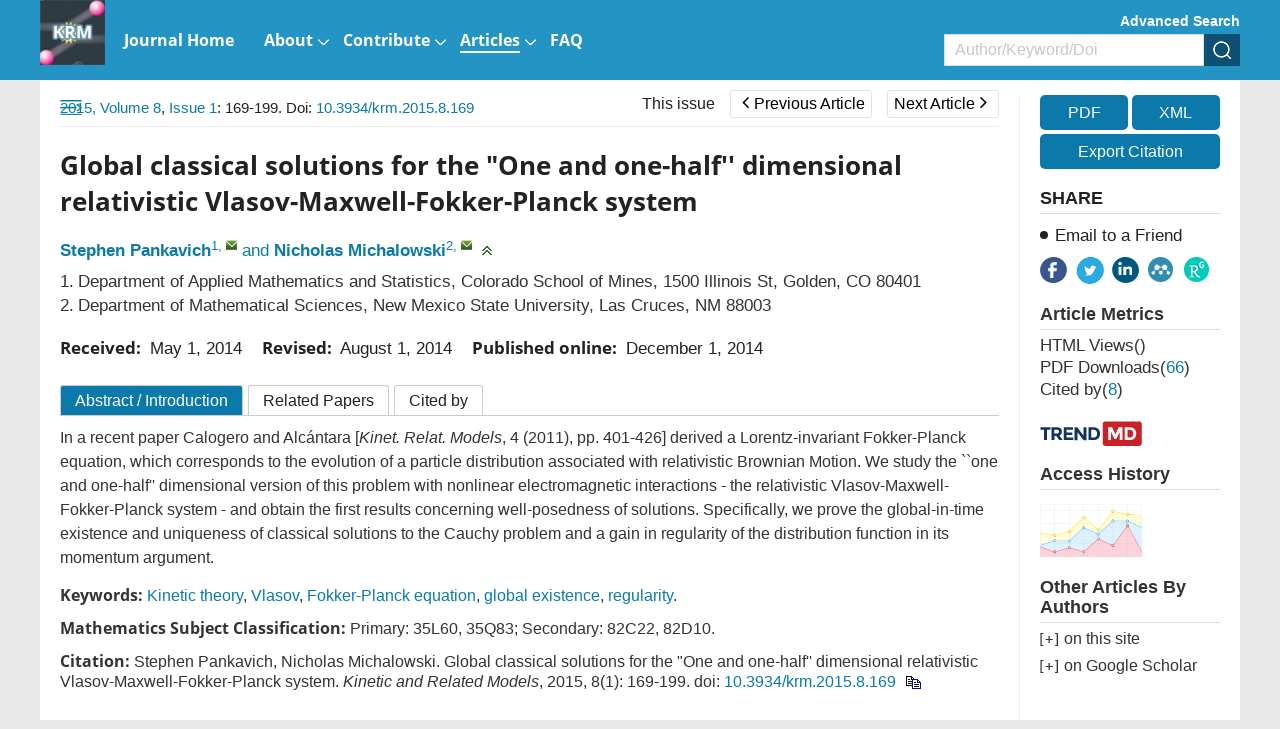

--- FILE ---
content_type: text/html;charset=UTF-8
request_url: https://www.aimsciences.org/article/doi/10.3934/krm.2015.8.169
body_size: 99006
content:
<!DOCTYPE html PUBLIC "-//W3C//DTD XHTML 1.0 Transitional//EN" "http://www.w3.org/TR/xhtml1/DTD/xhtml1-transitional.dtd">
<html lang="en" >
<head>
	<meta name=renderer  content=webkit>
    <meta http-equiv="X-UA-Compatible" content="IE=edge" />
    <meta http-equiv="Content-Type" content="text/html; charset=utf-8" />
    <meta name="viewport" content="width=device-width,initial-scale=1.0,maximum-scale=1.0,minimum-scale=1.0,user-scalable=no" />
    <title>Global classical solutions for the "One and one-half'' dimensional relativistic Vlasov-Maxwell-Fokker-Planck system</title>
	   		    
    
		<meta name="keywords" content="Kinetic theory, Vlasov, Fokker-Planck equation, global existence, regularity" />
		<meta name="hw.ad-path" content="https://www.aimsciences.org/en/article/doi/10.3934/krm.2015.8.169" />
	<meta name="hw.identifier" content="https://www.aimsciences.org/en/article/doi/10.3934/krm.2015.8.169" />
		
	<meta name="dc.format" content="text/html" />
	<meta name="dc.title" content="Global classical solutions for the &apos;One and one-half&apos;&apos; dimensional relativistic Vlasov-Maxwell-Fokker-Planck system" />
	<meta name="dc.identifier" content="10.3934/krm.2015.8.169" />
		<meta name="dc.contributor" content="Stephen Pankavich" />
		<meta name="dc.contributor" content="Nicholas Michalowski" />
			<meta name="dc.creator" content="Stephen Pankavich" />
		<meta name="dc.creator" content="Nicholas Michalowski" />
		<meta name="dc.date" content="Mon Dec 01 00:00:00 UTC 2014" />
	<meta name="dc.keywords" content="Kinetic theory, Vlasov, Fokker-Planck equation, global existence, regularity" />
	
	<meta name="citation_journal_title" content="Kinetic and Related Models" />
	<meta name="citation_publisher" content="Kinetic and Related Models" />
	<meta name="citation_journal_abbrev" content="KRM" />
	<meta name="citation_issn" content="1937-5093" />
		<meta name="citation_authors" content="Stephen Pankavich, Nicholas Michalowski" />
	<meta name="citation_date" content="Mon Dec 01 00:00:00 UTC 2014" />
	<meta name="citation_online_date" content=" "/>
	
		<meta name="citation_abstract_html_url" content="https://www.aimsciences.org/en/article/doi/10.3934/krm.2015.8.169?viewType=HTML" />
	<meta name="citation_pdf_url" content="https://www.aimsciences.org/data/article/export-pdf?id=e4c0b6d5-7648-4abe-93a6-35980e50e782"/>
	<meta name="citation_public_url" content="https://www.aimsciences.org/en/article/doi/10.3934/krm.2015.8.169" />
	<meta property="og:url" content="https://www.aimsciences.org/article/doi/10.3934/krm.2015.8.169" >

	
			<meta property="og:type" content="article">
	<meta property="og:site_name" content="Kinetic and Related Models">
	<meta property="og:title" content="Global classical solutions for the &quot;One and one-half&apos;&apos; dimensional relativistic Vlasov-Maxwell-Fokker-Planck system">
	
	<meta name="twitter:card" content="summary_large_image">
		<meta name="twitter:description" content="In a recent paper Calogero and Alc&#225;ntara [Kinet. Relat. Models, 4 (2011), pp. 401-426] derived a Lorentz-invariant Fokker-Planck equation, which corresponds to the evolution of a particle distribution associated with relativistic Brownian Motion.  We study the ``one and one-half&apos;&apos; dimensional version of this problem with nonlinear electromagnetic interactions - the relativistic Vlasov-Maxwell-Fokker-Planck system - and obtain the first results concerning well-posedness of solutions.  Specifically, we prove the global-in-time existence and uniqueness of classical solutions to the Cauchy problem and a gain in regularity of the distribution function in its momentum argument."  >		
	<meta name="twitter:site" content="Kinetic and Related Models">
	<meta name="twitter:title" content="Global classical solutions for the &quot;One and one-half&apos;&apos; dimensional relativistic Vlasov-Maxwell-Fokker-Planck system">
	<meta name="twitter:image" content="">
		<meta name="twitter:url" content="https://www.aimsciences.org/article/doi/10.3934/krm.2015.8.169" >
		<meta property="og:image" content="">
	



	<meta name="robots" content="noarchive" />
	
		<meta name="dc.publisher" content="Kinetic and Related Models"/>
	<meta name="dc.rights" content="http://creativecommons.org/licenses/by/3.0/"/>
	<meta name="dc.format" content="application/pdf" />
	<meta name="dc.language" content="en" />
	<meta name="dc.description" content="In a recent paper Calogero and Alc&#225;ntara [Kinet. Relat. Models, 4 (2011), pp. 401-426] derived a Lorentz-invariant Fokker-Planck equation, which corresponds to the evolution of a particle distribution associated with relativistic Brownian Motion.  We study the ``one and one-half&apos;&apos; dimensional version of this problem with nonlinear electromagnetic interactions - the relativistic Vlasov-Maxwell-Fokker-Planck system - and obtain the first results concerning well-posedness of solutions.  Specifically, we prove the global-in-time existence and uniqueness of classical solutions to the Cauchy problem and a gain in regularity of the distribution function in its momentum argument." />
	
	<meta property="og:description" content="In a recent paper Calogero and Alc&#225;ntara [Kinet. Relat. Models, 4 (2011), pp. 401-426] derived a Lorentz-invariant Fokker-Planck equation, which corresponds to the evolution of a particle distribution associated with relativistic Brownian Motion.  We study the ``one and one-half&apos;&apos; dimensional version of this problem with nonlinear electromagnetic interactions - the relativistic Vlasov-Maxwell-Fokker-Planck system - and obtain the first results concerning well-posedness of solutions.  Specifically, we prove the global-in-time existence and uniqueness of classical solutions to the Cauchy problem and a gain in regularity of the distribution function in its momentum argument." />
	
		<meta name="dc.subject" content="Kinetic theory" />
		<meta name="dc.subject" content="Vlasov" />
		<meta name="dc.subject" content="Fokker-Planck equation" />
		<meta name="dc.subject" content="global existence" />
		<meta name="dc.subject" content="regularity" />
		
	<!-- SoWise SEO 2019-9-6 -->
	<meta name="citation_title" content="Global classical solutions for the &apos;One and one-half&apos;&apos; dimensional relativistic Vlasov-Maxwell-Fokker-Planck system" />
		<meta name="citation_author" content="Stephen Pankavich" />
		<meta name="citation_author" content="Nicholas Michalowski" />
		
	<meta name="citation_keywords" content="Kinetic theory, Vlasov, Fokker-Planck equation, global existence, regularity" />
	<meta name="citation_year" content="2015"/>
	<meta name="citation_volume" content="8"/> 
	<meta name="citation_issue" content="1"/>
	<meta name="citation_firstpage" content="169"/>
	<meta name="citation_lastpage" content="199"/>
	<meta name="citation_doi" content="10.3934/krm.2015.8.169"/>
	<meta name="citation_id" content="e4c0b6d5-7648-4abe-93a6-35980e50e782"/>
	<meta name="citation_state" content="" />
	
    <link type="text/css" href="/style/web/images/custom/favicon.ico" rel="shortcut icon" />
    
    <link rel="stylesheet" href="/style/web/css/common/bootstrap.min.css">
	<link rel="stylesheet" href="/style/web/css/common/swiper.min.css">
	<link rel="stylesheet" href="/style/web/css/common/font-awesome.min.css">
	
								    	<link rel="stylesheet" href="/style/web/css/defercss/article_public.min.css?t=31" type="text/css"/>
    
    <link href="/style/web/css/en/tpl5/style.css?t=31" rel="stylesheet" type="text/css"/>
    <link href="/style/web/css/en/main.css?t=31" rel="stylesheet" type="text/css"/>
	
		
	</head>
<body id="body-krm" data-spy="scroll" data-target="#myScrollspy" class="articleBody articleBodyEn body-krm article-body-e4c0b6d5-7648-4abe-93a6-35980e50e782" >
<input type="hidden" value="Kinetic and Related Models" id="journalName"/>
<input type="hidden" value="journals" id="pageViewId" />
<input type="hidden" value="e4c0b6d5-7648-4abe-93a6-35980e50e782" id="articleId" />
<input type="hidden" value="10.3934/krm.2015.8.169" id="articleDoi" />
<input type="hidden" value="" id="articleStatus" />
<input type="hidden" value="/aimsmath-data/krm/2015/1/PIC/" id="allSrc" />
<input type="hidden" value="login" id="articleIsLogin"/>
    <input hidden type="checkbox" checked id="reference" />
<table style="display:none"><tr><td>\`x^2+y_1+z_12^34\`</td></tr></table>
<div id="common-top" ng-app="index">
    <style>.ng-cloak{display:none;}</style>
<div class="index-header bgwhite ng-cloak" ng-cloak   ng-controller="j-content-journals">
    <div class="container clear " >
    	          <a href="https://www.aimsciences.org/" class="fl logo" ng-repeat="journal in journalTypes9"  ng-if="$index == 0"><img ng-src="https://data.aimsciences.org/{{journal.logoimgSrc}}" class="img-responsive" ng-if="journal.logoimgSrc" alt="AIMS"></a>
			
    	</a>
		<div class="shareBox fr" >
		   <ul class="share-right clear ">
		       <li class="share-facebook" onclick="shareTools('facebook2');" title="share this content in Facebook">
		           <img src="/style/web/images/custom/share_facebook.png" alt="share this content in Facebook">
		       </li>
		       <li class="share-twitter" onclick="shareTools('twitter2');" title="share this content in Twitter">
		           <img src="/style/web/images/custom/share_twitter.png" alt="share this content in Twitter">
		       </li>
		       <li class="share-linkedin" onclick="shareTools('linkedin2');" title="share this content in Linkedin">
		           <img src="/style/web/images/custom/share_linkin.png" alt="share this content in Linkedin">
		       </li>
		       <!--  
		       <li class="share-mendeley" onclick="shareTools('mendeley');" title="share  this content in Mendeley">
		           <img src="/style/web/images/custom/share_mendeley.png" alt="share  this content in Mendeley">
		       </li>
		       -->
		       <li class="share-researchGate" onclick="shareTools('researchGate');" title="share this content in ResearchGate">
		           <img src="/style/web/images/custom/share_researchGate.png" alt="share this content in ResearchGate">
		       </li>
	       
		     <!--   <li onclick="shareTools('sina');" title="分享到微博"><img src="/style/web/images/custom/share_weibo.png"></li>
		       <li class="weixin" title="分享到微信"><img src="/style/web/images/custom/share_weixin.png"></li>
		          			<li class="kongjian" title="分享到qq空间"><img src="/style/web/images/custom/share_qq.png"></li> -->
		   </ul>
		</div>    	
    </div>
	<div ng-controller="j-top-menu-i" class="headerPosi">
			<div class="header " >
				<div class="header-nav container">
				    <div class="clear">
				        <ul class="clear  i-top-menu top-menu" >
				        	<li type="{{newsColumn.abbreviation}}" ng-repeat="newsColumn in topMenus" ng-if="newsColumn.columnNewsShowLocation == '1'" repeat-finish-light>
					    		<a href="{{newsColumn.links}}" target="{{newsColumn.columnNewsOpenTarget}}">
					    			<i ng-bind-html="newsColumn.name"></i>
    								<span  ng-if="newsColumn.subColumns.length > 0"></span>
    								<span  ng-if="newsColumn.abbreviation == 'journals'"></span>
					    		</a>
					    		<!-- <ol class=" i-menu-journals data-show" ng-if="newsColumn.abbreviation == 'journals'"></ol> -->
					    		<ol class="data-show i-menu-journals" ng-if="newsColumn.abbreviation == 'journals'">
							    	<li class="tit" ng-if="journalTypes.length > 0">AIMS Journals</li>
							    	<li  style="width:100%;">
							    		<div class="clear">
							    			<div style="width:50%;float:left">
									    		<div ng-repeat="journal in journalTypes"  ng-if="journal.journalType == 1 && journal.showIndex != 0 && $index < 13" >
								                
<a ng-if="journal.linkedWebsite" href="{{journal.linkedWebsite}}" target="_blank">
   {{journal.titleEn}}<span class="type open" ng-if="journal.hyBrid == 'Open Access'">&nbsp;<img src="/style/web/images/custom/icon_op.png"></span>
</a>

<a ng-if="!journal.linkedWebsite" href="/{{journal.publisherId}}">
     {{journal.titleEn}}<span class="type open " ng-if="journal.hyBrid == 'Open Access'">&nbsp;<img src="/style/web/images/custom/icon_op.png"></span>
</a>	
								                </div>	
							                </div>
							                <div style="width:50%;float:right">	
								                <div ng-repeat="journal in journalTypes"  ng-if="journal.journalType == 1 && journal.showIndex != 0 && $index >= 13">
								                
<a ng-if="journal.linkedWebsite" href="{{journal.linkedWebsite}}" target="_blank">
   {{journal.titleEn}}<span class="type open" ng-if="journal.hyBrid == 'Open Access'">&nbsp;<img src="/style/web/images/custom/icon_op.png"></span>
</a>

<a ng-if="!journal.linkedWebsite" href="/{{journal.publisherId}}">
     {{journal.titleEn}}<span class="type open " ng-if="journal.hyBrid == 'Open Access'">&nbsp;<img src="/style/web/images/custom/icon_op.png"></span>
</a>	
								                </div>	
							                </div>
						                </div>    	
							    	</li>
							    	<li class="line linedot"  ng-if="journalTypes.length > 0"></li>	
							    	<li class="tit"  ng-if="journalTypes.length > 0">AIMS Press Math Journals</li>
							    	<li ng-repeat="journal in journalTypes"  ng-if="journal.journalType != 1  && journal.showIndex != 0">
						                
<a ng-if="journal.linkedWebsite" href="{{journal.linkedWebsite}}" target="_blank">
   {{journal.titleEn}}<span class="type open" ng-if="journal.hyBrid == 'Open Access'">&nbsp;<img src="/style/web/images/custom/icon_op.png"></span>
</a>

<a ng-if="!journal.linkedWebsite" href="/{{journal.publisherId}}">
     {{journal.titleEn}}<span class="type open " ng-if="journal.hyBrid == 'Open Access'">&nbsp;<img src="/style/web/images/custom/icon_op.png"></span>
</a>	
							    	</li>							    	
							    	<li class="line"  ng-if="bookList.length > 0"></li>
							    	<li class="tit" ng-if="bookList.length > 0">Book Series</li>
							    	<li  ng-repeat="book in bookList">
							    	    <a href="/book/{{book.nameInitial}}"  ><span class="mainColor"></span>{{book.nameEn}}</a>
							    	</li>
					    		</ol>					    		
					    		<ol class="data-show" ng-if="newsColumn.subColumns.length > 0">
					    			<li ng-repeat="subColumn in newsColumn.subColumns" type="{{subColumn.abbreviation}}">
					    				<a href="{{subColumn.links}}" target="_top">{{subColumn.name}}</a>
					    			</li>
					    		</ol>
					    	</li>
				        </ul>
				    </div>
				</div>
				<!--手机-->
				<div class="phone-nav">
				    <div class="container clear">
				        <div class="navList fl">
				            <span class="span1"></span>
				            <span class="span2"></span>
				            <span class="span3"></span>
				        </div>
				    	<a href="https://www.aimsciences.org/" class="fl logo">
			            							        <img  class="img-responsive" ng-src="https://data.aimsciences.org/journal/img/cover/krm-banner-01.png" onerror="this.onerror=null;this.src='/aimsmath-upload/journal/index/logo_2021531173626580.png'">
						    				    	</a>
				        <div class="search-app fr"></div>
				    </div>
				    <div class="search-app-wrap">
				        <div class="container clear">
					        <form action="/search" method="POST" onsubmit="return checkSearch(this);" class="topSearchForm">
					            <div class="left fl search-entrance-app">
					            	<input type="hidden" name="searchField" value="">
					            	<input type="hidden" name="language" value="en">
					               	<input type="hidden" name="publisherId" value="krm">
					                <input type="text" name="q" placeholder="Search" class="fl text">
					                <input type="submit" class="sub fl" value="" >
					            </div>
					            <a href="javascript:void(0);" onclick="advanceSearchEntrance();" class="gao fr">Advanced Search</a>
				            </form>
				        </div>
				    </div>
				    <ul class="smallUl i-top-menu top-menu">
				    	<li type="{{newsColumn.abbreviation}}" ng-repeat="newsColumn in topMenus" ng-if="newsColumn.columnNewsShowLocation == '1'" repeat-finish-mobile>
				    		<a href="{{newsColumn.links}}" >
					    		<i ng-bind-html="newsColumn.name"></i>
   								<span  ng-if="newsColumn.subColumns.length > 0"></span>
   								<span  ng-if="newsColumn.abbreviation == 'journals'"></span>			    		
				    		</a>
				    		<!-- <ol class="data-show i-menu-journals" ng-if="newsColumn.abbreviation == 'journals'"></ol>-->
					    	<ol class="data-show"  ng-if="newsColumn.abbreviation == 'journals'">
							    	<li class="tit" ng-if="journalTypes.length > 0">AIMS Journals</li>
							    	<li ng-repeat="journal in journalTypes"  ng-if="journal.journalType == 1 && journal.showIndex != 0"  >
						                
<a ng-if="journal.linkedWebsite" href="{{journal.linkedWebsite}}" target="_blank">
   {{journal.titleEn}}<span class="type open" ng-if="journal.hyBrid == 'Open Access'">&nbsp;<img src="/style/web/images/custom/icon_op.png"></span>
</a>

<a ng-if="!journal.linkedWebsite" href="/{{journal.publisherId}}">
     {{journal.titleEn}}<span class="type open " ng-if="journal.hyBrid == 'Open Access'">&nbsp;<img src="/style/web/images/custom/icon_op.png"></span>
</a>	
							    	</li>
							    	<li class="line linedot"></li>	
							    	<li class="tit">AIMS Press Math Journals</li>
							    	<li ng-repeat="journal in journalTypes"  ng-if="journal.journalType != 1 && journal.showIndex != 0" >
						                
<a ng-if="journal.linkedWebsite" href="{{journal.linkedWebsite}}" target="_blank">
   {{journal.titleEn}}<span class="type open" ng-if="journal.hyBrid == 'Open Access'">&nbsp;<img src="/style/web/images/custom/icon_op.png"></span>
</a>

<a ng-if="!journal.linkedWebsite" href="/{{journal.publisherId}}">
     {{journal.titleEn}}<span class="type open " ng-if="journal.hyBrid == 'Open Access'">&nbsp;<img src="/style/web/images/custom/icon_op.png"></span>
</a>	
							    	</li>							    	
							    	<li class="line"></li>
							    	<li class="tit">Book Series</li>
							    	<li  ng-repeat="book in bookList">
							    	    <a href="/book/{{book.nameInitial}}"  ><span class="mainColor"></span>{{book.nameEn}}</a>
							    	</li>
					    	</ol>					    		
				    		<ol class="data-show" ng-if="newsColumn.subColumns.length > 0">
				    			<li ng-repeat="subColumn in newsColumn.subColumns" type="{{subColumn.abbreviation}}">
				    				<a href="{{subColumn.links}}" target="_top">{{subColumn.name}}</a>
				    			</li>
				    		</ol>
				    	</li>
				    
				    </ul>
				</div>
		   </div>
	</div>
</div>
        	<input type="hidden" id="journalId" value="164" >
<div ng-controller="j-top-menu " class="j-secondBg ng-cloak" ng-cloak>
	<div class="header-nav j-secondBg" >
	    <div class="container clearfix">
	    	<a href="/krm" class="fl logo">
            				        <img  class="j-logo" ng-src="https://data.aimsciences.org//aimsmath-upload/journal/krm/logo_2021720163947915.jpg" onerror="this.onerror=null;this.src='/style/web/images/custom/logo02.png'">&nbsp;
			    	    	</a>	
	    	<!--  <div class="fr">    -->
		    	<div class="j-searchBox-con fr">
		    	        <a href="javascript:void(0);" onclick="advanceSearchEntrance();" class="adSearch ">Advanced Search</a>
		            	<form action="/search" method="POST" onsubmit="return checkSearch(this);">
			            	<div class="clear search-entrance">
			                    <select class="fl hidden" name="searchField">
				                     <option value="" selected>All</option>
				                     <option value="titleEn" >Title</option>
				                     <option value="authors.authorNameEn" >Author</option>
				                     <option value="keywords.keywordEn" >Keyword</option>
				                     <option value="abstractinfoEn" >Abstract</option>
				                     <option value="doi" >DOI</option>
				                     <option value="classifyinfoEn" >Classify</option>
				                     <option value="affiliations.affliEn">Address</option>
				                     <option value="funds.fundsInfoEn" >Funds</option>
			                    </select>
			                    <div class="keyCon  clear">
			                        <input type="text" name="q" class="fl text" placeholder="Author/Keyword/Doi">
			                        <input type="hidden" name="language" value="en">
			               			<input type="hidden" name="publisherId" value="krm">
			                        <input type="submit" class="fl sub" value="" >
			                    </div>
			                </div>
		                </form>    	
		    	</div>
		        <ul class="nav-ul clear  top-menu fl">
		            <li type="{{newsColumn.abbreviation}}" ng-repeat="newsColumn in topMenus" ng-if="newsColumn.columnNewsShowLocation == '1'"  repeat-finish-light-child >
			    		<a href="{{newsColumn.links}}" target="{{newsColumn.columnNewsOpenTarget}}">
			    			<i ng-bind-html="newsColumn.name"></i>
			    			<span  ng-if="newsColumn.subColumns.length > 0"></span>
			    		</a>
			    		<ol class="data-show" ng-if="newsColumn.subColumns.length > 0">
			    			<li ng-repeat="subColumn in newsColumn.subColumns" type="{{subColumn.abbreviation}}">
			    				<a href="{{subColumn.links}}" target="_top" target="{{subColumn.columnNewsOpenTarget}}" >{{subColumn.name}}</a>
			    			</li>
			    		</ol>
			    	</li>
		        </ul>		    		        
	        <!--  </div> -->
	    </div>
	</div>
	<!--手机菜单-->
	<div class="phone-nav ban-phone-nav">
	    <div class="container clear">
	        <div class="navList fl">
	            <span class="span1"></span>
	            <span class="span2"></span>
	            <span class="span3"></span>
	        </div>
	        <a href="/krm" class="logo fl">
	            <p class="romal">Kinetic and Related Models</p>
	        </a>
	        <div class="search-app fr"></div>
	    </div>
	    <div class="search-app-wrap">
	        <div class="container clear">
		        <form action="/search" method="POST" onsubmit="return checkSearch(this);" class="topSearchForm">
		            <div class="left fl search-entrance-app">
		            	<input type="hidden" name="searchField" value="">
		            	<input type="hidden" name="language" value="en">
		               	<input type="hidden" name="publisherId" value="krm">
		                <input type="text" name="q" placeholder="Search" class="fl text">
		                <input type="submit" class="sub fl" value="" >
		            </div>
		            <a href="javascript:void(0);" onclick="advanceSearchEntrance();" class="gao fr">Advanced Search </a>
	            </form>
	        </div>
	    </div>
	    <ul class="smallUl top-menu">
	        <li type="{{newsColumn.abbreviation}}" ng-repeat="newsColumn in topMenus" ng-if="newsColumn.columnNewsShowLocation == '1' " repeat-finish-mobile >
	    		<a href="{{newsColumn.links}}" >{{newsColumn.name}}</a>
	    		<ol class="data-show" ng-if="newsColumn.subColumns.length > 0">
	    			<li ng-repeat="subColumn in newsColumn.subColumns" type="{{subColumn.abbreviation}}">
	    				<a href="{{subColumn.links}}" target="_top">{{subColumn.name}}</a>
	    			</li>
	    		</ol>
	    	</li>    	
	    	<li><a  href="https://www.aimsciences.org/">Home</a></li>
	    </ul>
	</div>
</div>
    </div>
<div class="article-pc article-box-content" >
	
	<div class="article-header-new">
	    <div class="inner container  clear">	    
	        <ul class="fl">
	        		            <li>
	                <a href="javascript:void(0);" class="download-pdf" data="e4c0b6d5-7648-4abe-93a6-35980e50e782"><i class="fa fa-file-pdf-o"></i><span>PDF</span></a>
	            </li>
	            	            <li>
	                <a href="javascript:void(0);" data-target="#exportCitationModal" data-toggle="modal"><i class="fa fa-quote-left"></i><span>Cite</span></a>
	            </li>
	            <li>
	                <a><i class="fa fa-share-alt"></i><span>Share</span></a>
	                <dl>
				       <dd class="share-facebook" onclick="shareTools('facebook');" title="share this content in Facebook">
				           <img src="/style/web/images/custom/share_facebook.png" alt="">
				       </dd>
				       <dd class="share-twitter" onclick="shareTools('twitter');" title="share this content in Twitter">
				           <img src="/style/web/images/custom/share_twitter.png" alt="">
				       </dd>
				       <dd class="share-linkedin" onclick="shareTools('linkedin');" title="share this content in Linkedin">
				           <img src="/style/web/images/custom/share_linkin.png" alt="">
				       </dd>
				       <dd class="share-mendeley" onclick="shareTools('mendeley');" title="share  this content in Mendeley">
				           <img src="/style/web/images/custom/share_mendeley.png" alt="">
				       </dd>
				       <dd class="share-researchGate" onclick="shareTools('researchGate');" title="share this content in ResearchGate">
				           <img src="/style/web/images/custom/share_researchGate.png" alt="">
				       </dd> 
	                </dl>
	            </li>
	        </ul>
         	<div class="fl">
      																		<a href="/krm/article/2015/8/1" class="this-issue">This issue</a>
																														<a href="/article/doi/10.3934/krm.2015.8.153" class="page-btn prev-page "><span class="fa fa-angle-left"></span>Previous Article</a>
												
																<a href="javascript:void(0);" class="page-btn next-page  dis-btn">Next Article<span class="fa fa-angle-right"></span></a>
								</div>	        
	        <div class="article-search fr clear">
	            <form  class="topSearchForm" id ="searchFormTop" action="/search" method="post" onsubmit="return checkSearch(this);" role="form">
	                <select class="fl" name="searchField">
	                    	                        <option value="">All</option>
	                        <option value="titleEn">Title</option>
	                        <option value="authors.authorNameEn">Author</option>
	                        <option value="keywords.keywordEn">Keyword</option>
	                        <option value="abstractinfoEn">Abstract</option>
	                        <option value="doi">DOI</option>
	                        <option value="classifyinfoEn">Category</option>
	                        <option value="affiliations.affliEn">Address</option>
	                        <option value="funds.fundsInfoEn">Fund</option>
	                    	                </select>
	                <input type="text" name="q" placeholder="Search" class="fl text input">
	                <input name="language" type="hidden" value="en">
	                <input name="publisherId" type="hidden" value="krm">
	                <input type="submit" class="sub fl" value="">
	            </form>
        	</div>
    	</div>
	</div>
	<div class="article-main">
			    <div class="inner clear content" style="position:relative;">
	        <div class="article-main-left fl ac">
	            <div class="wrapper">
	                <div class="content-nav">
	                    <div class="contents-title clearfix">Article Contents<img class="fr" src="/style/web/images/custom/icon_toright.png" ></div>
	                    <!-- <a class="switchFormula" href="javascript:void(0);" onclick="switchFormula();">Turn off MathJax</a> -->
	                    <div class="Abstract-left-list">
	                        <a href="javascript:void(0)" ></a>
	                    </div>
	                    <div class="jumplink-list">
	                    	
	                    		
	                    	
	                    </div>
	                    <!-- 
	                    <div class="References-left-list">
	                        <a href=""></a>
	                    </div>
	                    
	                    <div class="Related-left-list">
	                        <a href=""></a>
	                    </div>	                    
	                    <div class="Cited-left-list">
	                        <a href=""></a>
	                    </div>	                    
	                    <div class="Supplements-left-list">
	                        <a href=""></a>
	                    </div>
						 -->
	                </div>
	                	                <img class="" src="/style/web/images/custom/icon_toleft.png"	 onClick="window.open('https://www.aimsciences.org/article/noLoginPage?id=e4c0b6d5-7648-4abe-93a6-35980e50e782&journalPublisherId=krm&type=HTML')">
	                	                <span class="text-full-nav ac">Article Contents</span>
	            </div>
	        </div>
	        <div class="clearfix article-right-box bgwhite ac">
			        <div class="article-main-mid fl">
			            <div class="articleNavBox clearfix">
							<div class="articleNav fl">
														<a   href="/krm/archive" class="mainColor">2015,&nbsp;Volume 8</a>,&nbsp;<a  href="/krm/article/2015/8/1" class="mainColor">Issue 1</a>:&nbsp;169-199. Doi: <a class="mainColor"   href="https://doi.org/10.3934/krm.2015.8.169" target="_blank">10.3934/krm.2015.8.169    </a>														      
							</div>	    
				         	<div class="fr" id="title-show">
				         																				<a href="/krm/article/2015/8/1" class="this-issue">This issue</a>
																																															<a href="/article/doi/10.3934/krm.2015.8.153" class="page-btn prev-page "><span class="fa fa-angle-left"></span>Previous Article</a>
																				
																											<span class="title-show">Global magnetic confinement for the 1.5D  Vlasov-Maxwell system</span>		
																												<a href="javascript:void(0);" class="page-btn next-page  dis-btn">Next Article<span class="fa fa-angle-right"></span></a>
																						
							</div>				

						</div>
						<!-- code cited source -->
			            <div class="article-left">
			            
			            	<div class="article-app" style="padding:0;">
								<footer class="download-pdf " data="e4c0b6d5-7648-4abe-93a6-35980e50e782" style="width:100%;margin:20px 0;padding:0;">
									    											    											    		<!--  <a href="https://data.aimsciences.org//aimsmath-upload/krm/2015/1/PDF/1937-5093_2015_1_169.pdf">-->
										    		<a href="javascript:void(0);">
										                <div class="pdfView">
										                    <div class="in-bl">
										                        <i class="fa fa-file-pdf-o"></i>
										                        <span>PDF &nbsp;view</span>
										                    </div>
										                </div>
										            </a>
										    										    	
								</footer>			            	
			            	</div>			            
			                <div class="articleEn prerender" id="articleEn">
			                				                    <div class="article-title left-title clearfix">
												                        <h1>Global classical solutions for the "One and one-half'' dimensional relativistic Vlasov-Maxwell-Fokker-Planck system
										</h1>
													                        
			                    </div>
			                    <ul class="article-author clear">
			                    				                    		<li>
			                    			<a href="javascript:void(0);" class="mainColor" data-relate="pankavic@mines.edu" data="{{author.authorNameEn}}" type="authors.authorNameEn">Stephen Pankavich</a><sup class="authorTag"><a href="javascript:void(0);" class="com-num" data-tagVal="1">1</a>,&nbsp;<a href="mailto:pankavic@mines.edu" class="com-mail" title="mailto:&nbsp;pankavic@mines.edu"></a></sup>&nbsp;<span class="mainColor">and</span>&nbsp;			                    		</li>
			                    				                    		<li>
			                    			<a href="javascript:void(0);" class="mainColor" data-relate="nmichalo@nmsu.edu" data="{{author.authorNameEn}}" type="authors.authorNameEn">Nicholas Michalowski</a><sup class="authorTag"><a href="javascript:void(0);" class="com-num" data-tagVal="2">2</a>,&nbsp;<a href="mailto:nmichalo@nmsu.edu" class="com-mail" title="mailto:&nbsp;nmichalo@nmsu.edu"></a></sup>			                    		</li>
			                    				                    	<li><span class="com-drop" onclick="showAuthor(this);"></span></li>
			                    </ul>
			                    <ul class=" marginT addresswrap about-author">
			                        <!-- 英文作者地址 -->
			                        			                        				                        		<li class="article-author-address">
				       							
				       												       									<span class="aff-nmuber">1.</span> 
			            											  								
			                                    <p  class="lostOf"  >
			                                    Department of Applied Mathematics and Statistics, Colorado School of Mines, 1500 Illinois St, Golden, CO 80401
			                                    </p>
			                                </li>
			                        				                        			                        				                        		<li class="article-author-address">
				       							
				       												       									<span class="aff-nmuber">2.</span> 
			            											  								
			                                    <p  class="lostOf"  >
			                                    Department of Mathematical Sciences, New Mexico State University, Las Cruces, NM 88003
			                                    </p>
			                                </li>
			                        				                        			                    </ul>
								 									 										 					                        											 										 					                        											 									 			                     <!-- 
			                      			                        								 								 -->
								 <div class="com-author-wrap">
			                    	<ul class="about-article about-author about-author1">
				                        				                        				                        					                        					                        			
				                        				                        					    										    									    									    							    										    									    								                    </ul>
				                    				                    
				                     <div class="author-note-box">
				                     									 				                     									 				                     				                     </div>			                    
				                     <!-- 稿件日期和基金项目11 -->
				                     <div class="com-author-info gjrq">
								        <!-- 稿件日期 -->
								        <div class="article-date clearfix">
		    								<div><b>Received:&nbsp;</b>
	   <span id="" class="mainColor">
		May 1, 2014
		</span>
	</div>
	<div><b>Revised:&nbsp;</b>
	    <span id="" class="mainColor">
		August 1, 2014
		</span>
	</div>
			<div><b>Published online:&nbsp;</b>
		<span  class="mainColor">
		December 1, 2014
		</span>
	</div>
									        </div>
												                            			                            																						 				                     </div>
				                     <!-- 老网站需求 -->
				                     
			                     </div>
			                </div>
			            </div>
			            <!-- html btns -->
			            <div class="article-detail-btns clearfix">
			                			            	<a href="javascript:void(0);" rel="Abstract"  class="desc ac">Abstract <span class="isIntroduction">/ Introduction</span></a>
    						    									            	<a href="javascript:void(0);" rel="relative-article"   class="relative">Related Papers</a>
			            	<a href="javascript:void(0);" rel="citedby-info"   class="citeby">Cited by</a>
			            	
			            </div>
			            <div class="clearfix" >
			            <ul class="article-tab-box tab-content" id="myTabContent">
			            	
			                <!-- 摘要 -->
			                 		                    <div class="phone-title phone-mark" val="Abstract">
								<a class="mainColor " href="javascript:void(0);">Abstract</a>
							</div>
										                <li id="Abstract" class="articleListBox current prerender" >
			                   
			                    			                     <h3 class="navTitle hidden" id="Abstract-list">Abstract</h3>
			                        <div class="article-abstract  article-abstract-2017">
										In a recent paper Calogero and Alcántara [<em>Kinet. Relat. Models</em>, 4 (2011), pp. 401-426] derived a Lorentz-invariant Fokker-Planck equation, which corresponds to the evolution of a particle distribution associated with relativistic Brownian Motion.  We study the ``one and one-half'' dimensional version of this problem with nonlinear electromagnetic interactions - the relativistic Vlasov-Maxwell-Fokker-Planck system - and obtain the first results concerning well-posedness of solutions.  Specifically, we prove the global-in-time existence and uniqueness of classical solutions to the Cauchy problem and a gain in regularity of the distribution function in its momentum argument.
			                        </div>
			                    			                    
			                    <div class="hasIntroduction">
			                    </div>
			                    
			                    			                    			                    				                    				                    			                    				                    				                    			                    				                    				                    			                    				                    				                    			                    				                    				                    			                    			                    	<ul class="article-keyword article-info-en">
			                    		<b>Keywords:</b>
					                    					                    						                    		<li><a class="underHigh mainColor" href="javascript:void(0);" data="Kinetic theory" type="keywords.keywordEn">Kinetic theory</a>, </li>
					                    						                    					                    						                    		<li><a class="underHigh mainColor" href="javascript:void(0);" data="Vlasov" type="keywords.keywordEn">Vlasov</a>, </li>
					                    						                    					                    						                    		<li><a class="underHigh mainColor" href="javascript:void(0);" data="Fokker-Planck equation" type="keywords.keywordEn">Fokker-Planck equation</a>, </li>
					                    						                    					                    						                    		<li><a class="underHigh mainColor" href="javascript:void(0);" data="global existence" type="keywords.keywordEn">global existence</a>, </li>
					                    						                    					                    						                    		<li><a class="underHigh mainColor" href="javascript:void(0);" data="regularity" type="keywords.keywordEn">regularity</a>.</li>
					                    						                    				                    </ul>
			                    			                    			                    <div class="cssNo">
			                   		 <b>Mathematics Subject Classification: </b>Primary: 35L60, 35Q83; Secondary: 82C22, 82D10.			                    </div>
			                    			                    <!-- citation -->
					            <div class="article-header">
					            					                <p class="quot">
					               	 <div class="copyCitationInfo" style="width: 0px;height: 0px;opacity:0;overflow: hidden;"></div>
						                <table class="article-tab">
						                    <tr>
						                       <!--   <td valign="top" width="75"><span class=""><b>Citation:</b></span></td>-->
						                        <td>
						                            <b>Citation:</b><span class="info" id="infoEn"></span>
						                            <div class="modal-footer">
														<span class="copy-citation" onclick="copyArticle2(this)" title="copy to clipboard">
															<img class="shu" src="/style/web/images/article/shu.png" alt="shu" />
														</span>
						                            </div>
						                        </td>
						                    </tr>
						                </table>
					                </p>
					               					            </div>			                    
			                    
			                    <div style="display:none;">\begin{equation}  \\ \end{equation}</div>
			                </li>
			                <!-- 全文 -->
			                			                <!-- 相关文章 -->
			                		        			 <div class="phone-title" val="Relative_Articles">
								<a class="mainColor " data-navid="relative-article" href="javascript:void(0);">
									Related Papers
								</a>
							</div>	                
			                <li id="relative-article" class="articleListBox article-related-article" ></li>
			                			                		        			 <div class="phone-title" val="Cited_by">
								<a class="mainColor " data-navid="citedby-article" href="javascript:void(0);">
									Cited by
								</a>
							</div>	                
							<li id="citedby-info" class="articleListBox article-knowledge-map"></li>
														
			                <!-- 附件 -->
			                			                						        
			                <!-- 参考文献 -->
			                					                																					<div class="phone-title" rel="ref" val="References">
											<a class="mainColor " data-navid="References" href="javascript:void(0);">
												References
											</a>
										</div>									
						                <li id="References" class="articleListBox">
						                    <h3 class="navTitle" id="References-list">References</h3>
						                    						                        <div class="References-wrap">
	<table class="reference-tab">
							<tr class="document-box" id="b1">
									<td valign="top" class="td1">
	                    [1]
	                </td>
	            	            	            	            																						<td class="td2 105"> 
														<p>J. Alcántara and S. Calogero, On a relativistic Fokker-Planck equation in kinetic theory, <em>Kinetic and Related Models</em>, <strong>4</strong> (2011), 401-426.doi:&nbsp;<a class="mainColor" target="_blank" href="http://dx.doi.org/10.3934/krm.2011.4.401">10.3934/krm.2011.4.401.<img src="https://www.aimsciences.org/style/web/images/custom/crossref.jpg" title="CrossRef"/></a>
																												<a class="mainColor" href="http://scholar.google.com/scholar?q=J.+Alcántara+and+S.+Calogero,+On+a+relativistic+Fokker-Planck+equation+in+kinetic+theory,+Kinetic+and+Related+Models,+4+(2011),+401-426. +2011" target="_new" title="Go to article in Google Scholar"><img src="https://www.aimsciences.org/style/web/images/custom/scholar.png" title="scholar"/></a>								                    							
							</p>
																				</td>
									     			</tr>
					<tr class="document-box" id="b2">
									<td valign="top" class="td1">
	                    [2]
	                </td>
	            	            	            	            																						<td class="td2 105"> 
														<p>F. Bouchut, F. Golse and C. Pallard, Classical solutions and the Glassey-Strauss theorem for the 3D Vlasov-Maxwell system, <em>Archive for Rational Mechanics and Analysis</em>, <strong>170</strong> (2003), 1-15.doi:&nbsp;<a class="mainColor" target="_blank" href="http://dx.doi.org/10.1007/s00205-003-0265-6">10.1007/s00205-003-0265-6.<img src="https://www.aimsciences.org/style/web/images/custom/crossref.jpg" title="CrossRef"/></a>
																												<a target="_blank" href="https://mathscinet.ams.org/mathscinet-getitem?mr=MR2012645&return=pdf"><img src="https://www.aimsciences.org/style/web/images/custom/math-review.gif" title="math-review"/></a>
														<a class="mainColor" href="http://scholar.google.com/scholar?q=F.+Bouchut,+F.+Golse+and+C.+Pallard,+Classical+solutions+and+the+Glassey-Strauss+theorem+for+the+3D+Vlasov-Maxwell+system,+Archive+for+Rational+Mechanics+and+Analysis,+170+(2003),+1-15. +2003" target="_new" title="Go to article in Google Scholar"><img src="https://www.aimsciences.org/style/web/images/custom/scholar.png" title="scholar"/></a>								                    							
							</p>
																				</td>
									     			</tr>
					<tr class="document-box" id="b3">
									<td valign="top" class="td1">
	                    [3]
	                </td>
	            	            	            	            																						<td class="td2 105"> 
														<p>M. Chae, The global classical solution of the Vlasov-Maxwell-Fokker-Planck system near Maxwellian, <em>Mathematical Models and Methods in Applied Sciences</em>, <strong>21</strong> (2011), 1007-1025.doi:&nbsp;<a class="mainColor" target="_blank" href="http://dx.doi.org/10.1142/S0218202511005222">10.1142/S0218202511005222.<img src="https://www.aimsciences.org/style/web/images/custom/crossref.jpg" title="CrossRef"/></a>
																												<a target="_blank" href="https://mathscinet.ams.org/mathscinet-getitem?mr=MR2804526&return=pdf"><img src="https://www.aimsciences.org/style/web/images/custom/math-review.gif" title="math-review"/></a>
														<a class="mainColor" href="http://scholar.google.com/scholar?q=M.+Chae,+The+global+classical+solution+of+the+Vlasov-Maxwell-Fokker-Planck+system+near+Maxwellian,+Mathematical+Models+and+Methods+in+Applied+Sciences,+21+(2011),+1007-1025. +2011" target="_new" title="Go to article in Google Scholar"><img src="https://www.aimsciences.org/style/web/images/custom/scholar.png" title="scholar"/></a>								                    							
							</p>
																				</td>
									     			</tr>
					<tr class="document-box" id="b4">
									<td valign="top" class="td1">
	                    [4]
	                </td>
	            	            	            	            																						<td class="td2 105"> 
														<p>P. Degond, Global existence of smooth solutions for the Vlasov-Fokker-Planck equation in $1$ and $2$ space dimensions, <em>Annales Scientifiques de l'École Normale Supérieure. Quatrième Série</em>, <strong>19</strong> (1986), 519-542.																					<a target="_blank" href="https://mathscinet.ams.org/mathscinet-getitem?mr=MR875086&return=pdf"><img src="https://www.aimsciences.org/style/web/images/custom/math-review.gif" title="math-review"/></a>
														<a class="mainColor" href="http://scholar.google.com/scholar?q=P.+Degond,+Global+existence+of+smooth+solutions+for+the+Vlasov-Fokker-Planck+equation+in+$1$+and+$2$+space+dimensions,+Annales+Scientifiques+de+l'École+Normale+Supérieure.+Quatrième+Série,+19+(1986),+519-542. +1986" target="_new" title="Go to article in Google Scholar"><img src="https://www.aimsciences.org/style/web/images/custom/scholar.png" title="scholar"/></a>								                    							
							</p>
																				</td>
									     			</tr>
					<tr class="document-box" id="b5">
									<td valign="top" class="td1">
	                    [5]
	                </td>
	            	            	            	            																						<td class="td2 105"> 
														<p>R. J. DiPerna and P. L. Lions, Global weak solutions of Vlasov-Maxwell systems, <em>Communications on Pure and Applied Mathematics</em> <strong>42</strong> (1989), 729-757.doi:&nbsp;<a class="mainColor" target="_blank" href="http://dx.doi.org/10.1002/cpa.3160420603">10.1002/cpa.3160420603.<img src="https://www.aimsciences.org/style/web/images/custom/crossref.jpg" title="CrossRef"/></a>
																												<a target="_blank" href="https://mathscinet.ams.org/mathscinet-getitem?mr=MR1003433&return=pdf"><img src="https://www.aimsciences.org/style/web/images/custom/math-review.gif" title="math-review"/></a>
														<a class="mainColor" href="http://scholar.google.com/scholar?q=R.+J.+DiPerna+and+P.+L.+Lions,+Global+weak+solutions+of+Vlasov-Maxwell+systems,+Communications+on+Pure+and+Applied+Mathematics+42+(1989),+729-757. +1989" target="_new" title="Go to article in Google Scholar"><img src="https://www.aimsciences.org/style/web/images/custom/scholar.png" title="scholar"/></a>								                    							
							</p>
																				</td>
									     			</tr>
					<tr class="document-box" id="b6">
									<td valign="top" class="td1">
	                    [6]
	                </td>
	            	            	            	            																						<td class="td2 105"> 
														<p>R. T. Glassey and J. Schaeffer, On the "one and one-half dimensional'' relativistic Vlasov-Maxwell system, <em>Mathematical Methods in the Applied Sciences</em>, <strong>13</strong> (1990), 169-179.doi:&nbsp;<a class="mainColor" target="_blank" href="http://dx.doi.org/10.1002/mma.1670130207">10.1002/mma.1670130207.<img src="https://www.aimsciences.org/style/web/images/custom/crossref.jpg" title="CrossRef"/></a>
																												<a target="_blank" href="https://mathscinet.ams.org/mathscinet-getitem?mr=MR1066384&return=pdf"><img src="https://www.aimsciences.org/style/web/images/custom/math-review.gif" title="math-review"/></a>
														<a class="mainColor" href="http://scholar.google.com/scholar?q=R.+T.+Glassey+and+J.+Schaeffer,+On+the+'one+and+one-half+dimensional''+relativistic+Vlasov-Maxwell+system,+Mathematical+Methods+in+the+Applied+Sciences,+13+(1990),+169-179. +1990" target="_new" title="Go to article in Google Scholar"><img src="https://www.aimsciences.org/style/web/images/custom/scholar.png" title="scholar"/></a>								                    							
							</p>
																				</td>
									     			</tr>
					<tr class="document-box" id="b7">
									<td valign="top" class="td1">
	                    [7]
	                </td>
	            	            	            	            																						<td class="td2 105"> 
														<p>R. T. Glassey, <em>The Cauchy Problem in Kinetic Theory</em>, $1^{st}$ edition, Society for Industrial and Applied Mathematics (SIAM), Philadelphia, PA, 1996.doi:&nbsp;<a class="mainColor" target="_blank" href="http://dx.doi.org/10.1137/1.9781611971477">10.1137/1.9781611971477.<img src="https://www.aimsciences.org/style/web/images/custom/crossref.jpg" title="CrossRef"/></a>
																												<a target="_blank" href="https://mathscinet.ams.org/mathscinet-getitem?mr=MR1379589&return=pdf"><img src="https://www.aimsciences.org/style/web/images/custom/math-review.gif" title="math-review"/></a>
														<a class="mainColor" href="http://scholar.google.com/scholar?q=R.+T.+Glassey,+The+Cauchy+Problem+in+Kinetic+Theory,+$1^{st}$+edition,+Society+for+Industrial+and+Applied+Mathematics+(SIAM),+Philadelphia,+PA,+1996. +1996" target="_new" title="Go to article in Google Scholar"><img src="https://www.aimsciences.org/style/web/images/custom/scholar.png" title="scholar"/></a>								                    							
							</p>
																				</td>
									     			</tr>
					<tr class="document-box" id="b8">
									<td valign="top" class="td1">
	                    [8]
	                </td>
	            	            	            	            																						<td class="td2 105"> 
														<p>R. T. Glassey and W. A. Strauss, Singularity formation in a collisionless plasma could occur only at high velocities, <em>Archive for Rational Mechanics and Analysis</em>, <strong>92</strong> (1986), 59-90.doi:&nbsp;<a class="mainColor" target="_blank" href="http://dx.doi.org/10.1007/BF00250732">10.1007/BF00250732.<img src="https://www.aimsciences.org/style/web/images/custom/crossref.jpg" title="CrossRef"/></a>
																												<a target="_blank" href="https://mathscinet.ams.org/mathscinet-getitem?mr=MR816621&return=pdf"><img src="https://www.aimsciences.org/style/web/images/custom/math-review.gif" title="math-review"/></a>
														<a class="mainColor" href="http://scholar.google.com/scholar?q=R.+T.+Glassey+and+W.+A.+Strauss,+Singularity+formation+in+a+collisionless+plasma+could+occur+only+at+high+velocities,+Archive+for+Rational+Mechanics+and+Analysis,+92+(1986),+59-90. +1986" target="_new" title="Go to article in Google Scholar"><img src="https://www.aimsciences.org/style/web/images/custom/scholar.png" title="scholar"/></a>								                    							
							</p>
																				</td>
									     			</tr>
					<tr class="document-box" id="b9">
									<td valign="top" class="td1">
	                    [9]
	                </td>
	            	            	            	            																						<td class="td2 105"> 
														<p>F. Hérau, Short and long time behavior of the Fokker-Planck equation in a confining potential and applications, <em>Journal of Functional Analysis</em>, <strong>244</strong> (2007), 95-118.doi:&nbsp;<a class="mainColor" target="_blank" href="http://dx.doi.org/10.1016/j.jfa.2006.11.013">10.1016/j.jfa.2006.11.013.<img src="https://www.aimsciences.org/style/web/images/custom/crossref.jpg" title="CrossRef"/></a>
																												<a target="_blank" href="https://mathscinet.ams.org/mathscinet-getitem?mr=MR2294477&return=pdf"><img src="https://www.aimsciences.org/style/web/images/custom/math-review.gif" title="math-review"/></a>
														<a class="mainColor" href="http://scholar.google.com/scholar?q=F.+Hérau,+Short+and+long+time+behavior+of+the+Fokker-Planck+equation+in+a+confining+potential+and+applications,+Journal+of+Functional+Analysis,+244+(2007),+95-118. +2007" target="_new" title="Go to article in Google Scholar"><img src="https://www.aimsciences.org/style/web/images/custom/scholar.png" title="scholar"/></a>								                    							
							</p>
																				</td>
									     			</tr>
					<tr class="document-box" id="b10">
									<td valign="top" class="td1">
	                    [10]
	                </td>
	            	            	            	            																						<td class="td2 105"> 
														<p>S. Klainerman and G. Staffilani, A new approach to study the Vlasov-Maxwell system, <em>Communications on Pure and Applied Analysis</em>, <strong>1</strong> (2002), 103-125.																					<a target="_blank" href="https://mathscinet.ams.org/mathscinet-getitem?mr=MR1877669&return=pdf"><img src="https://www.aimsciences.org/style/web/images/custom/math-review.gif" title="math-review"/></a>
														<a class="mainColor" href="http://scholar.google.com/scholar?q=S.+Klainerman+and+G.+Staffilani,+A+new+approach+to+study+the+Vlasov-Maxwell+system,+Communications+on+Pure+and+Applied+Analysis,+1+(2002),+103-125. +2002" target="_new" title="Go to article in Google Scholar"><img src="https://www.aimsciences.org/style/web/images/custom/scholar.png" title="scholar"/></a>								                    							
							</p>
																				</td>
									     			</tr>
					<tr class="document-box" id="b11">
									<td valign="top" class="td1">
	                    [11]
	                </td>
	            	            	            	            																						<td class="td2 105"> 
														<p>R. Lai, On the one- and one-half-dimensional relativistic Vlasov-Fokker-Planck-Maxwell system, <em>Mathematical Methods in the Applied Sciences</em>, <strong>18</strong> (1995), 1013-1040.doi:&nbsp;<a class="mainColor" target="_blank" href="http://dx.doi.org/10.1002/mma.1670181302">10.1002/mma.1670181302.<img src="https://www.aimsciences.org/style/web/images/custom/crossref.jpg" title="CrossRef"/></a>
																												<a target="_blank" href="https://mathscinet.ams.org/mathscinet-getitem?mr=MR1357362&return=pdf"><img src="https://www.aimsciences.org/style/web/images/custom/math-review.gif" title="math-review"/></a>
														<a class="mainColor" href="http://scholar.google.com/scholar?q=R.+Lai,+On+the+one-+and+one-half-dimensional+relativistic+Vlasov-Fokker-Planck-Maxwell+system,+Mathematical+Methods+in+the+Applied+Sciences,+18+(1995),+1013-1040. +1995" target="_new" title="Go to article in Google Scholar"><img src="https://www.aimsciences.org/style/web/images/custom/scholar.png" title="scholar"/></a>								                    							
							</p>
																				</td>
									     			</tr>
					<tr class="document-box" id="b12">
									<td valign="top" class="td1">
	                    [12]
	                </td>
	            	            	            	            																						<td class="td2 105"> 
														<p>R. Lai, On the one-and-one-half-dimensional relativistic Vlasov-Maxwell-Fokker-Planck system with non-vanishing viscosity, <em>Mathematical Methods in the Applied Sciences</em>, <strong>21</strong> (1998), 1287-1296.doi:&nbsp;<a class="mainColor" target="_blank" href="http://dx.doi.org/10.1002/(SICI)1099-1476(19980925)21:14<1287::AID-MMA996>3.0.CO;2-G">10.1002/(SICI)1099-1476(19980925)21:14<1287::AID-MMA996>3.0.CO;2-G.<img src="https://www.aimsciences.org/style/web/images/custom/crossref.jpg" title="CrossRef"/></a>
																												<a target="_blank" href="https://mathscinet.ams.org/mathscinet-getitem?mr=MR1642550&return=pdf"><img src="https://www.aimsciences.org/style/web/images/custom/math-review.gif" title="math-review"/></a>
														<a class="mainColor" href="http://scholar.google.com/scholar?q=R.+Lai,+On+the+one-and-one-half-dimensional+relativistic+Vlasov-Maxwell-Fokker-Planck+system+with+non-vanishing+viscosity,+Mathematical+Methods+in+the+Applied+Sciences,+21+(1998),+1287-1296. +1998" target="_new" title="Go to article in Google Scholar"><img src="https://www.aimsciences.org/style/web/images/custom/scholar.png" title="scholar"/></a>								                    							
							</p>
																				</td>
									     			</tr>
					<tr class="document-box" id="b13">
									<td valign="top" class="td1">
	                    [13]
	                </td>
	            	            	            	            																						<td class="td2 105"> 
														<p>J.-L. Lions, <em>Équations Différentielles Opérationnelles et Problèmes Aux Limites</em>, Die Grundlehren der mathematischen Wissenschaften, Bd. 111, Springer-Verlag, Berlin, 1961.																					<a target="_blank" href="https://mathscinet.ams.org/mathscinet-getitem?mr=MR0153974&return=pdf"><img src="https://www.aimsciences.org/style/web/images/custom/math-review.gif" title="math-review"/></a>
														<a class="mainColor" href="http://scholar.google.com/scholar?q=J.-L.+Lions,+Équations+Différentielles+Opérationnelles+et+Problèmes+Aux+Limites,+Die+Grundlehren+der+mathematischen+Wissenschaften,+Bd.+111,+Springer-Verlag,+Berlin,+1961. +1961" target="_new" title="Go to article in Google Scholar"><img src="https://www.aimsciences.org/style/web/images/custom/scholar.png" title="scholar"/></a>								                    							
							</p>
																				</td>
									     			</tr>
					<tr class="document-box" id="b14">
									<td valign="top" class="td1">
	                    [14]
	                </td>
	            	            	            	            																						<td class="td2 105"> 
														<p>P.-L. Lions and B. Perthame, Propagation of moments and regularity for the $3$-dimensional Vlasov-Poisson system, <em>Inventiones Mathematicae</em>, <strong>105</strong> (1991), 415-430.doi:&nbsp;<a class="mainColor" target="_blank" href="http://dx.doi.org/10.1007/BF01232273">10.1007/BF01232273.<img src="https://www.aimsciences.org/style/web/images/custom/crossref.jpg" title="CrossRef"/></a>
																												<a target="_blank" href="https://mathscinet.ams.org/mathscinet-getitem?mr=MR1115549&return=pdf"><img src="https://www.aimsciences.org/style/web/images/custom/math-review.gif" title="math-review"/></a>
														<a class="mainColor" href="http://scholar.google.com/scholar?q=P.-L.+Lions+and+B.+Perthame,+Propagation+of+moments+and+regularity+for+the+$3$-dimensional+Vlasov-Poisson+system,+Inventiones+Mathematicae,+105+(1991),+415-430. +1991" target="_new" title="Go to article in Google Scholar"><img src="https://www.aimsciences.org/style/web/images/custom/scholar.png" title="scholar"/></a>								                    							
							</p>
																				</td>
									     			</tr>
					<tr class="document-box" id="b15">
									<td valign="top" class="td1">
	                    [15]
	                </td>
	            	            	            	            																						<td class="td2 105"> 
														<p>S. Pankavich, Global existence for the Vlasov-Poisson system with steady spatial asymptotics, <em>Communications in Partial Differential Equations</em>, <strong>31</strong> (2006), 349-370.doi:&nbsp;<a class="mainColor" target="_blank" href="http://dx.doi.org/10.1080/03605300500358004">10.1080/03605300500358004.<img src="https://www.aimsciences.org/style/web/images/custom/crossref.jpg" title="CrossRef"/></a>
																												<a target="_blank" href="https://mathscinet.ams.org/mathscinet-getitem?mr=MR2209758&return=pdf"><img src="https://www.aimsciences.org/style/web/images/custom/math-review.gif" title="math-review"/></a>
														<a class="mainColor" href="http://scholar.google.com/scholar?q=S.+Pankavich,+Global+existence+for+the+Vlasov-Poisson+system+with+steady+spatial+asymptotics,+Communications+in+Partial+Differential+Equations,+31+(2006),+349-370. +2006" target="_new" title="Go to article in Google Scholar"><img src="https://www.aimsciences.org/style/web/images/custom/scholar.png" title="scholar"/></a>								                    							
							</p>
																				</td>
									     			</tr>
					<tr class="document-box" id="b16">
									<td valign="top" class="td1">
	                    [16]
	                </td>
	            	            	            	            																						<td class="td2 105"> 
														<p>S. Pankavich and N. Michalowski, A Short Proof Of Increased Parabolic Regularity, Submitted, 2014.																					<a class="mainColor" href="http://scholar.google.com/scholar?q=S.+Pankavich+and+N.+Michalowski,+A+Short+Proof+Of+Increased+Parabolic+Regularity,+Submitted,+2014. +2014" target="_new" title="Go to article in Google Scholar"><img src="https://www.aimsciences.org/style/web/images/custom/scholar.png" title="scholar"/></a>								                    							
							</p>
																				</td>
									     			</tr>
					<tr class="document-box" id="b17">
									<td valign="top" class="td1">
	                    [17]
	                </td>
	            	            	            	            																						<td class="td2 105"> 
														<p>S. Pankavich and J. Schaeffer, Global classical solutions of the "one and one-half'' dimensional Vlasov-Maxwell-Fokker-Planck system, Submitted, 2014.																					<a class="mainColor" href="http://scholar.google.com/scholar?q=S.+Pankavich+and+J.+Schaeffer,+Global+classical+solutions+of+the+'one+and+one-half''+dimensional+Vlasov-Maxwell-Fokker-Planck+system,+Submitted,+2014. +2014" target="_new" title="Go to article in Google Scholar"><img src="https://www.aimsciences.org/style/web/images/custom/scholar.png" title="scholar"/></a>								                    							
							</p>
																				</td>
									     			</tr>
					<tr class="document-box" id="b18">
									<td valign="top" class="td1">
	                    [18]
	                </td>
	            	            	            	            																						<td class="td2 105"> 
														<p>K. Pfaffelmoser, Global classical solutions of the Vlasov-Poisson system in three dimensions for general initial data, <em>Journal of Differential Equations</em>, <strong>95</strong> (1992), 281-303.doi:&nbsp;<a class="mainColor" target="_blank" href="http://dx.doi.org/10.1016/0022-0396(92)90033-J">10.1016/0022-0396(92)90033-J.<img src="https://www.aimsciences.org/style/web/images/custom/crossref.jpg" title="CrossRef"/></a>
																												<a target="_blank" href="https://mathscinet.ams.org/mathscinet-getitem?mr=MR1165424&return=pdf"><img src="https://www.aimsciences.org/style/web/images/custom/math-review.gif" title="math-review"/></a>
														<a class="mainColor" href="http://scholar.google.com/scholar?q=K.+Pfaffelmoser,+Global+classical+solutions+of+the+Vlasov-Poisson+system+in+three+dimensions+for+general+initial+data,+Journal+of+Differential+Equations,+95+(1992),+281-303. +1992" target="_new" title="Go to article in Google Scholar"><img src="https://www.aimsciences.org/style/web/images/custom/scholar.png" title="scholar"/></a>								                    							
							</p>
																				</td>
									     			</tr>
					<tr class="document-box" id="b19">
									<td valign="top" class="td1">
	                    [19]
	                </td>
	            	            	            	            																						<td class="td2 105"> 
														<p>J. Schaeffer, The classical limit of the relativistic Vlasov-Maxwell system, <em>Communications in Mathematical Physics</em>, <strong>104</strong> (1986), 403-421.doi:&nbsp;<a class="mainColor" target="_blank" href="http://dx.doi.org/10.1007/BF01210948">10.1007/BF01210948.<img src="https://www.aimsciences.org/style/web/images/custom/crossref.jpg" title="CrossRef"/></a>
																												<a target="_blank" href="https://mathscinet.ams.org/mathscinet-getitem?mr=MR840744&return=pdf"><img src="https://www.aimsciences.org/style/web/images/custom/math-review.gif" title="math-review"/></a>
														<a class="mainColor" href="http://scholar.google.com/scholar?q=J.+Schaeffer,+The+classical+limit+of+the+relativistic+Vlasov-Maxwell+system,+Communications+in+Mathematical+Physics,+104+(1986),+403-421. +1986" target="_new" title="Go to article in Google Scholar"><img src="https://www.aimsciences.org/style/web/images/custom/scholar.png" title="scholar"/></a>								                    							
							</p>
																				</td>
									     			</tr>
					<tr class="document-box" id="b20">
									<td valign="top" class="td1">
	                    [20]
	                </td>
	            	            	            	            																						<td class="td2 105"> 
														<p>J. Schaeffer, Global existence of smooth solutions to the Vlasov-Poisson system in three dimensions, <em>Communications in Partial Differential Equations</em>, <strong>16</strong> (1991), 1312-1335.doi:&nbsp;<a class="mainColor" target="_blank" href="http://dx.doi.org/10.1080/03605309108820801">10.1080/03605309108820801.<img src="https://www.aimsciences.org/style/web/images/custom/crossref.jpg" title="CrossRef"/></a>
																												<a target="_blank" href="https://mathscinet.ams.org/mathscinet-getitem?mr=MR1132787&return=pdf"><img src="https://www.aimsciences.org/style/web/images/custom/math-review.gif" title="math-review"/></a>
														<a class="mainColor" href="http://scholar.google.com/scholar?q=J.+Schaeffer,+Global+existence+of+smooth+solutions+to+the+Vlasov-Poisson+system+in+three+dimensions,+Communications+in+Partial+Differential+Equations,+16+(1991),+1312-1335. +1991" target="_new" title="Go to article in Google Scholar"><img src="https://www.aimsciences.org/style/web/images/custom/scholar.png" title="scholar"/></a>								                    							
							</p>
																				</td>
									     			</tr>
					<tr class="document-box" id="b21">
									<td valign="top" class="td1">
	                    [21]
	                </td>
	            	            	            	            																						<td class="td2 105"> 
														<p>L. Tartar, <em>Topics in Nonlinear Analysis</em>, Publications Mathématiques d'Orsay 78, Vol. 13, Université de Paris-Sud Département de Mathématique, Orsay, 1978.																					<a target="_blank" href="https://mathscinet.ams.org/mathscinet-getitem?mr=MR532371&return=pdf"><img src="https://www.aimsciences.org/style/web/images/custom/math-review.gif" title="math-review"/></a>
														<a class="mainColor" href="http://scholar.google.com/scholar?q=L.+Tartar,+Topics+in+Nonlinear+Analysis,+Publications+Mathématiques+d'Orsay+78,+Vol.+13,+Université+de+Paris-Sud+Département+de+Mathématique,+Orsay,+1978. +1978" target="_new" title="Go to article in Google Scholar"><img src="https://www.aimsciences.org/style/web/images/custom/scholar.png" title="scholar"/></a>								                    							
							</p>
																				</td>
									     			</tr>
					<tr class="document-box" id="b22">
									<td valign="top" class="td1">
	                    [22]
	                </td>
	            	            	            	            																						<td class="td2 105"> 
														<p>N. G. van Kampen and B. U. Felderhof, <em>Theoretical Methods in Plasma Physics</em>, Wiley, New York, NY, 1967.																					<a class="mainColor" href="http://scholar.google.com/scholar?q=N.+G.+van+Kampen+and+B.+U.+Felderhof,+Theoretical+Methods+in+Plasma+Physics,+Wiley,+New+York,+NY,+1967. +1967" target="_new" title="Go to article in Google Scholar"><img src="https://www.aimsciences.org/style/web/images/custom/scholar.png" title="scholar"/></a>								                    							
							</p>
																				</td>
									     			</tr>
					<tr class="document-box" id="b23">
									<td valign="top" class="td1">
	                    [23]
	                </td>
	            	            	            	            																						<td class="td2 105"> 
														<p>H. D. Victory, Jr. and B. P. O'Dwyer, On classical solutions of Vlasov-Poisson Fokker-Planck systems, <em>Indiana University Mathematics Journal</em>, <strong>39</strong> (1990), 105-156.doi:&nbsp;<a class="mainColor" target="_blank" href="http://dx.doi.org/10.1512/iumj.1990.39.39009">10.1512/iumj.1990.39.39009.<img src="https://www.aimsciences.org/style/web/images/custom/crossref.jpg" title="CrossRef"/></a>
																												<a target="_blank" href="https://mathscinet.ams.org/mathscinet-getitem?mr=MR1052014&return=pdf"><img src="https://www.aimsciences.org/style/web/images/custom/math-review.gif" title="math-review"/></a>
														<a class="mainColor" href="http://scholar.google.com/scholar?q=H.+D.+Victory,+Jr.+and+B.+P.+O'Dwyer,+On+classical+solutions+of+Vlasov-Poisson+Fokker-Planck+systems,+Indiana+University+Mathematics+Journal,+39+(1990),+105-156. +1990" target="_new" title="Go to article in Google Scholar"><img src="https://www.aimsciences.org/style/web/images/custom/scholar.png" title="scholar"/></a>								                    							
							</p>
																				</td>
									     			</tr>
					<tr class="document-box" id="b24">
									<td valign="top" class="td1">
	                    [24]
	                </td>
	            	            	            	            																						<td class="td2 105"> 
														<p>C. Villani, Hypocoercivity, <em>Memoirs of the American Mathematical Society</em>, Vol. 202, (2009), iv+141 pp.doi:&nbsp;<a class="mainColor" target="_blank" href="http://dx.doi.org/10.1090/S0065-9266-09-00567-5">10.1090/S0065-9266-09-00567-5.<img src="https://www.aimsciences.org/style/web/images/custom/crossref.jpg" title="CrossRef"/></a>
																												<a target="_blank" href="https://mathscinet.ams.org/mathscinet-getitem?mr=MR2562709&return=pdf"><img src="https://www.aimsciences.org/style/web/images/custom/math-review.gif" title="math-review"/></a>
														<a class="mainColor" href="http://scholar.google.com/scholar?q=C.+Villani,+Hypocoercivity,+Memoirs+of+the+American+Mathematical+Society,+Vol.+202,+(2009),+iv+141+pp. +2009" target="_new" title="Go to article in Google Scholar"><img src="https://www.aimsciences.org/style/web/images/custom/scholar.png" title="scholar"/></a>								                    							
							</p>
																				</td>
									     			</tr>
					<tr class="document-box" id="b25">
									<td valign="top" class="td1">
	                    [25]
	                </td>
	            	            	            	            																						<td class="td2 105"> 
														<p>T. Yang and H. Yu, Global classical solutions for the Vlasov-Maxwell-Fokker-Planck system, <em>SIAM Journal on Mathematical Analysis</em>, <strong>42</strong> (2010), 459-488.doi:&nbsp;<a class="mainColor" target="_blank" href="http://dx.doi.org/10.1137/090755796">10.1137/090755796.<img src="https://www.aimsciences.org/style/web/images/custom/crossref.jpg" title="CrossRef"/></a>
																												<a target="_blank" href="https://mathscinet.ams.org/mathscinet-getitem?mr=MR2607350&return=pdf"><img src="https://www.aimsciences.org/style/web/images/custom/math-review.gif" title="math-review"/></a>
														<a class="mainColor" href="http://scholar.google.com/scholar?q=T.+Yang+and+H.+Yu,+Global+classical+solutions+for+the+Vlasov-Maxwell-Fokker-Planck+system,+SIAM+Journal+on+Mathematical+Analysis,+42+(2010),+459-488. +2010" target="_new" title="Go to article in Google Scholar"><img src="https://www.aimsciences.org/style/web/images/custom/scholar.png" title="scholar"/></a>								                    							
							</p>
																				</td>
									     			</tr>
			</table>
</div>						                    						                </li>
						                					                				                					        <!-- 访问统计 -->
							<div class="phone-title" val="Access_History" rel="metric" >
								<a class="mainColor" data-navId="metric_count" href="javascript:void(0);">
									Access History<num></num>
								</a>
							</div>
							<li id="metric_count" class="articleListBox" >
								<h3 class="navTitle" id="Access-list">Access History</h3>
								<img id="downLoading" style="display:block;margin:10px auto;" src="/style/web/images/article/1.gif" alt="加载中" />
								<div class="hichart_box" id="article_visit_count_column"></div>
								<div class="hichart_box" id="article_visit_type_pie"></div>
								<div class="hichart_box" id="article_visit_area_pie"></div>
							</li>
												        						        <li id="trendmdBox">
						            <div id="trendmd-suggestions"></div>
						            <script defer src='//js.trendmd.com/trendmd.min.js' data-trendmdconfig='{"journal_id":"54675","element":"#trendmd-suggestions"}'></script>
						        </li>
						    						    				    	</ul>
				    	</div>
					    <div class="bqInfo">
													</div>  			        
				        <div class=" contentArea-left-bg">
				        	<div class="article-footer"></div>
					        <!--鼠标点击悬浮框-->
					        <div class="box box-top box-tan">
					            <div class="box-tan-con">
									<table class="box-content reference-tab"></table>
								</div>
					            <div class="triangle">
					                <div class="triangle-bg"></div>
					                <div class="triangle-content"></div>
					            </div>
					            <i class="close-box articleFont icon-cuo"></i>
					        </div>
					        <!--鼠标点击author悬浮框-->
					        <div class="author-box">
					            <div class="author-content">
				            	</div>
					            <div class="triangle">
					                <div class="triangle-bg"></div>
					                <div class="triangle-content"></div>
					            </div>
			            		<i class="close-box articleFont icon-cuo"></i>
					        </div>
					    </div>
			    	</div>
				    <div class="article-main-right fr">
										        				        <div class="article-right">
				        					        						        					            				            <div class="article-detail-right">
				                <div class="download-btns clear-size">
				                     					                     <div class="pdf-xml clearfix">
						                       <div class="download-pdf fl" data="e4c0b6d5-7648-4abe-93a6-35980e50e782"><a href="javascript:void(0);" >
						                       PDF</a></div>
						                       <div class="download-xml fr"><a href="javascript:void(0);" onclick="toExportXML('e4c0b6d5-7648-4abe-93a6-35980e50e782');">
						                       XML</a></div>
					                     </div>
				                     				                    <div class="download-btn"><a href="javascript:void(0);" data-target="#exportCitationModal" data-toggle="modal">
				                        Export Citation</a></div>			                         
				                     <!-- <div class="all-pdf">
				                     					                    </div> -->
				                </div>
				                <div class="article-right-share">
					                <h6>SHARE</h6>
				      				<div class="send-email">
				      					<span class="icon"></span><a href="mailto:?Subject=Global classical solutions for the "One and one-half'' dimensional relativistic Vlasov-Maxwell-Fokker-Planck system&Body=An AIMS publication is recommended to you.  For more information see URL: https://www.aimsciences.org/article/id/e4c0b6d5-7648-4abe-93a6-35980e50e782">Email to a Friend</a>
				      				</div>
									<dl class="clear">
								       <dd class="share-facebook" onclick="shareTools('facebook');" title="share this content in Facebook">
								           <img src="/style/web/images/custom/share_facebook.png" alt="">
								       </dd>
								       <dd class="share-twitter" onclick="shareTools('twitter');" title="share this content in Twitter">
								           <img src="/style/web/images/custom/share_twitter.png" alt="">
								       </dd>
								       <dd class="share-linkedin" onclick="shareTools('linkedin');" title="share this content in Linkedin">
								           <img src="/style/web/images/custom/share_linkin.png" alt="">
								       </dd>
								       <dd class="share-mendeley" onclick="shareTools('mendeley');" title="share  this content in Mendeley">
								           <img src="/style/web/images/custom/share_mendeley.png" alt="">
								       </dd>
								       <dd class="share-researchGate" onclick="shareTools('researchGate');" title="share this content in ResearchGate">
								           <img src="/style/web/images/custom/share_researchGate.png" alt="">
								       </dd> 
					                </dl>				      				
			      				</div>
			                <div class="metrics">
			                				                    <h2>Article Metrics</h2>
			                   
			
			                    <p class="all-message">
			                        <span style="display:block;" href="javascript:void(0);">HTML views(<span class="mainColor"></span>)</span>
			                        			                        <span style="display:block;" href="javascript:void(0);">PDF downloads(<span class="mainColor">66</span>)</span>
			                        			                        			                        <span  href="javascript:void(0);" class="right-cited">Cited by(<span class="mainColor" id="citedByCount">0</span>)</span>
			                        			                    </p>
			                    			                </div>
			                			                <div class="article-metrics">
			                					                    <div class="trend-right-icon">
				                        <a href="#trendmd-suggestions">
				                            <img src="/style/web/images/trend_03.jpg"/>
				                        </a>
				                        <!--   <script defer src='//js.trendmd.com/trendmd.min.js' data-trendmdconfig='{"journal_id":"59917","element":"#trendmd-suggestions"}'></script>
				                    	-->
				                    </div>
											                </div>
										                <div class="article-metrics Access-right-list">
			                    <a href="#Access-list">
			                        <h6 >Access History</h6>
			                        <div class="img" >
			                            <img src="/style/web/images/Access-list_03.jpg"/>
			                        </div>
			                    </a>
			                </div>
			                <div class="metrics metric-author" >
				                <h2>Other Articles By Authors</h2>
				                <ul class="authorOtherArticle">
									<li class="">
				                        <span class="author-title"><i></i>on this site</span>
										<ul class="article-div clear">
					                    						                    		<li>
					                    			<a href="javascript:void(0);" class="search-like" data-relate="pankavic@mines.edu" data="Stephen Pankavich" type="authors.authorNameEn">Stephen Pankavich</a>
					                    		</li>
					                    						                    		<li>
					                    			<a href="javascript:void(0);" class="search-like" data-relate="nmichalo@nmsu.edu" data="Nicholas Michalowski" type="authors.authorNameEn">Nicholas Michalowski</a>
					                    		</li>
					                    						                    </ul>
				                    </li>
				                    <li class="">
				                        <span class="author-title"><i></i>on Google Scholar</span>
				                        <ul class="article-div clear">
				                        					                    		<li>
				                    			<a href="http://scholar.google.com/scholar?q=Stephen Pankavich" target="_blank">Stephen Pankavich</a>
				                    		</li>
				                    						                    		<li>
				                    			<a href="http://scholar.google.com/scholar?q=Nicholas Michalowski" target="_blank">Nicholas Michalowski</a>
				                    		</li>
				                    												</ul>
				                    </li>
				                </ul>
			                </div>
			            </div>
			        </div>
			    </div>
	    </div>
	</div>
</div>
</div>

<div class="article-app">
	<footer >
	      <div class="toTop">
	          <p><b>Top</b></p>
	          <span class="fa fa-angle-up"></span>
	      </div>
	</footer>
	<div class="article-btn">
	    <div class="_table">
	        <div class="_cell">
	            <span></span>
	            <span></span>
	            <span></span>
	        </div>
	    </div>
	</div>
	<div class="article-menu">
	    <h3>Catalog</h3>
	    <div class="article-menu-bot">
	    	<ul class="iphone-wrapper"></ul>
	    </div>
	</div>
</div>

<div class="modal fade" id="exportCitationModal">
    <div class="modal-dialog">
        <div class="modal-content">
            <div class="modal-header">
                <button type="button" class="close" data-dismiss="modal"><span aria-hidden="true">×</span><span class="sr-only">Close</span></button>
                <h2 class="modal-title mainColor" id="myModalLabel"><b>Export File</b></h2>
            </div>
            <div class="modal-body">
                <div class="panel panel-primary">
                    <div class="panel-heading">
                        <h4 class="panel-title">Citation</h4>
                    </div>
                    <div class="panel-body">
                        <p class="quot">
                            <!--<span class="mainColor">Citation:</span>-->
                            <div class="copyCitationInfo" style="width: 0px;height: 0px;opacity:0;overflow: hidden;"></div>
                            <span class="info citationEn" id="showCitedJax"></span>
                            <div class="modal-footer modal-footer-copy">
								<span class="copy-citation" onclick="copyArticle(this)" title="copy to clipboard">
									<img class="shu" src="/style/web/images/article/shu.png" alt="shu" />
								</span>
                            </div>
                        </p>
                    </div>
                </div>
                <div class="panel panel-success">
                    <div class="panel-heading">
                        <h4 class="panel-title">Format</h4>
                    </div>
                    <div class="panel-body">
                        <div class="radio">
                            <label>
                                <input type="radio" value="ris" name="format" checked="">
                                RIS(for EndNote,Reference Manager,ProCite)
                            </label>
                        </div>
                        <div class="radio">
                            <label>
                                <input type="radio" value="bib" name="format">
                                BibTex
                            </label>
                        </div>
                        <div class="radio">
                            <label>
                                <input type="radio" value="txt" name="format">
                                Txt
                            </label>
                        </div>
                    </div>
                </div>
                <div class="panel panel-success">
                    <div class="panel-heading">
                        <h4 class="panel-title">Content</h4>
                    </div>
                    <div class="panel-body">
                        <div class="radio">
                            <label>
                                <input type="radio" value="0" name="content" checked="">
                                Citation Only
                            </label>
                        </div>
                        <div class="radio">
                            <label>
                                <input type="radio" value="1" name="content">
                                Citation and Abstract
                            </label>
                        </div>
                    </div>
                </div>
            </div>
            <div class="modal-footer">
                <button type="button" class="btn btn-primary" data-dismiss="modal" onclick="toExportCitation(this,'en')" article_id="" id="exportArticleId">Export</button>
                <button type="button" class="btn btn-default" data-dismiss="modal">Close</button>
            </div>
        </div>
    </div>
</div>

<div id="imgShow">
        <div id="originalImgs-wrapper">
        <div class="originalImgs-wrapper">
            <img id="originalImgs" src="" alt="" />
        </div>
                <div id="imgTitle" title="">
            <div>
                <p class="titleEn"></p>
            </div>
        </div>
                <p id="imgsPageNum">
            <span id="nowImgIndex" class="underHigh"></span>/<span
                id="allImgNum"></span>
        </p>
                <div id="downloadImgs">
            <img src="/style/web/images/article/download.png" />DownLoad:&nbsp;
            <a id="originalImgDownload" class="underHigh" href="javascript:void(0);">Full-Size Img</a>&nbsp;
            <a id="originalPPTDownload" class="underHigh" href="javascript:void(0);" style="border-left: 1px solid #ccc;padding-left: 5px;">PowerPoint</a>
        </div>
    </div>
        <div id="miniImgs-wrapper">
        <div id="imgPrev">
            <a href="javascript:void(0);"><span
                    class="imgShowIcon imgShowIcon-prev"></span> </a>
        </div>
        <div id="miniImgs">
            <ul>
            	            	
            </ul>
        </div>
        <div id="imgNext">
            <a href="javascript:void(0);"><span
                    class="imgShowIcon imgShowIcon-next"></span> </a>
        </div>
    </div>
        <div id="imgBack">
        <a href="javascript:void(0);"> Return<span class="triangle"></span>
        </a>
    </div>
</div>
<div class="show-table" id="show-table">
	<div class="new-back">
		<a href="javascript:;"> Return<span class="triangle"></span></a>
	</div>
    <div class="picbox">
        <ul class="piclist">
            
        </ul>
    </div>
    <div class="picsmallbox">
		<a href="javascript:;" id="play_prev" class="play_prev">
			<span class="imgShowIcon imgShowIcon-prev"></span>
		</a>
        <div class="picboxpic">
            <ul id="picsmall" class="picsmall clear">
                
            </ul>
        </div>
        <a href="javascript:;" id="play_next" class="play_next">
			<span class="imgShowIcon imgShowIcon-next"></span>
		</a>
    </div>
</div>
<ul id="miniImgs_title" hidden>
	</ul>
	<div class="common-bottom "  ng-app="app2" id="app2">
	     <div class="hidden-lg hidden-md">
               <div class="article-right-share">
					<dl class="clear">
				       <dd class="share-facebook" onclick="shareTools('facebook');" title="share this content in Facebook">
				           <img src="/style/web/images/custom/share_facebook.png" alt="">
				       </dd>
				       <dd class="share-twitter" onclick="shareTools('twitter');" title="share this content in Twitter">
				           <img src="/style/web/images/custom/share_twitter.png" alt="">
				       </dd>
				       <dd class="share-linkedin" onclick="shareTools('linkedin');" title="share this content in Linkedin">
				           <img src="/style/web/images/custom/share_linkin.png" alt="">
				       </dd>
				       <dd class="share-mendeley" onclick="shareTools('mendeley');" title="share  this content in Mendeley">
				           <img src="/style/web/images/custom/share_mendeley.png" alt="">
				       </dd>
				       <dd class="share-researchGate" onclick="shareTools('researchGate');" title="share this content in ResearchGate">
				           <img src="/style/web/images/custom/share_researchGate.png" alt="">
				       </dd> 
	                </dl>				      				
    			</div>	     
	     </div>
		<div class="shareBox showBoxMobile hidden-lg hidden-md " >
   <ul class="share-right clear ">
       <li class="share-facebook" onclick="shareTools('facebook2');" title="share this content in Facebook">
           <img src="/style/web/images/custom/share_facebook.png" alt="share this content in Facebook">
       </li>
       <li class="share-twitter" onclick="shareTools('twitter2');" title="share this content in Twitter">
           <img src="/style/web/images/custom/share_twitter.png" alt="share this content in Twitter">
       </li>
       <li class="share-linkedin" onclick="shareTools('linkedin2');" title="share this content in Linkedin">
           <img src="/style/web/images/custom/share_linkin.png" alt="share this content in Linkedin">
       </li>
       <!--  
       <li class="share-mendeley" onclick="shareTools('mendeley');" title="share  this content in Mendeley">
           <img src="/style/web/images/custom/share_mendeley.png" alt="share  this content in Mendeley">
       </li>
       -->
       <li class="share-researchGate" onclick="shareTools('researchGate');" title="share this content in ResearchGate">
           <img src="/style/web/images/custom/share_researchGate.png" alt="share this content in ResearchGate">
       </li>
      
     <!--   <li onclick="shareTools('sina');" title="分享到微博"><img src="/style/web/images/custom/share_weibo.png"></li>
       <li class="weixin" title="分享到微信"><img src="/style/web/images/custom/share_weixin.png"></li>
          			<li class="kongjian" title="分享到qq空间"><img src="/style/web/images/custom/share_qq.png"></li> -->
   </ul>
</div> 
<div class="footer ban-footer" ng-controller="j-bottom-menu" >
	<input type="hidden" id="language" value="en">
	<input type="hidden" id="websitecn" value="">
	<input type="hidden" id="websiteen" value="https://www.aimsciences.org/">
	<input type="hidden" class="newsShow" value="footer_info">

			<input type="hidden" id="publisherId" value="krm">
		<input type="hidden" id="tplPath" value="en/tpl5">
	   <div class="bottom-fixed"></div>
    <div class="i-footer">
		<div class="container">

  			<div class="i-bottom-links "  ng-controller="j-newscolumn-list-child-f" type="about">
  				<ul class="clearfix"  >
  					<li ng-repeat="lists in newscolumnList">
  		    			<a href="{{lists.urlLink}}" class="tit " ng-if="lists.urlLink " ng-bind-html="lists.name | trustHtml:0:''" target="{{lists.columnNewsOpenTarget}}"  rel="noopener"></a>
	    	   			<a href="{{lists.links}}" class="tit " ng-if="!lists.urlLink " ng-bind-html="lists.name | trustHtml:0:''" target="{{lists.columnNewsOpenTarget}}"></a>				

  					 </li>
  				</ul>
  			</div>	
  			
		    <div class="i-footer-links ">
				 <div ><a href="/index/sitemap" class="sitemap">Site map</a> Copyright © 2026 American Institute of Mathematical Sciences</div>
			</div>
	
		</div>
	</div>
</div>

<!--<script src="//plugin.sowise.cn/sowise-plugin.js" custom-options="{'citedby':false,'suggest':false,'ipRecord':true,'journalId':999,'wechatShare':false}"></script>-->
<script src="/style/web/js/common/deferjs/base_js.min.js?t=31"></script>

<script src="/style/web/js/common/dataloading_news.js?t=31" type="text/javascript" ></script>
<script src="/style/web/js/common/dataloading_article.js?t=31" type="text/javascript" ></script>
<script src="/style/web/js/common/dataloading_filter.js?t=31" type="text/javascript" ></script>
<script src="/style/web/js/common/dataloading_other.js?t=31" type="text/javascript" ></script>
<script src="/style/web/js/common/base.js?t=31" type="text/javascript" ></script>

<script src="/style/web/js/common/deferjs/public.min.js?t=31" type="text/javascript"></script><script src="/style/web/js/custom.js?t=31" type="text/javascript" ></script>
<script src="/style/web/js/en/custom_en.js?t=31" type="text/javascript" ></script>
<script src="/style/web/js/en/tpl5/index.js?t=31" type="text/javascript" ></script>


<script defer type="text/javascript" src="https://cdn.jsdelivr.net/npm/mathjax@2.7.5/MathJax.js?config=TeX-AMS-MML_SVG"></script>
<script type='text/x-mathjax-config'>
	MathJax.Hub.Config({
		tex2jax: {
			  inlineMath: [ ['$', '$'], ['\\(', '\\)'] ],
			  displayMath: [['$$', '$$'],["\\[", "\\]"] ],
			  processEscapes: true,
           	  processRef: true,
              processEnvironments: false,
              preview: 'none'
		},
		TeX: {
			  extensions: ["AMSmath.js", "AMSsymbols.js"],
			  //equationNumbers: {autoNumber: ["AMS"],useLabelIds: false},
			  Macros: {hfill: "{}"}
		},
		"HTML-CSS": {
			linebreaks: { automatic: true },
			availableFonts: ["STIX", "TeX"],
			scale:100,
			showMathMenu: true
		}
,
        CommonHTML: {
            linebreaks: {
                automatic: true,
                width: 'container'
            }
        },
        SVG: {
            linebreaks: {
                automatic: false,
				useGlobalCache: false,
            }
        }
   });
</script>
<link rel="stylesheet" href="https://public.xml-journal.net/rh-public/css/rh-public.css">
<script src="https://public.xml-journal.net/rh-public/js/rh-public.js"></script>

 <script type="text/javascript">
 $(document).ready(function () {
 var exp1 = new RegExp("<ext-link","g");
 var exp2 = new RegExp("</ext-link","g");
 var exp3 = new RegExp("xlink:href","g");
 var exp4 = new RegExp("ext-link-type=\"uri\"","g");	
	  try{  
		    var tempAbs =  $('#Abstract').html().replace(exp1, "<a").replace(exp2, "</a").replace(exp3, "href").replace(exp4, "target='_blank'");
		     $('#Abstract').html(tempAbs);   	
	   }catch(e){
		   console.log(e) 
		}	
		
	  try{   	
		    var tempReferences =  $('#References').html().replace(exp1, "<a").replace(exp2, "</a").replace(exp3, "href").replace(exp4, "target='_blank'");
		    $('#References').html(tempReferences);  
	   }catch(e){
		   console.log(e) 
	   }	

		if($('#articleId').length > 0){
			setTimeout(getIntroduction,100)
		}
 })
	function getIntroduction(){
		   var articleId = $('#articleId').val();
	       $.ajax({
	        type: 'post',
			dataType: 'json',
	        url:local_host + "data/article/introduction-content",
	        data: {
	            'articleId': articleId,
	        },
	        success: function (data) {
			    $('.hasIntroduction').html(data.htmlContent)
				if(data.htmlContent && data.htmlContent != '' && data.htmlContent != "\r\n\r\n\r\n\r\n<!--  -->\r\n\r\n"){
					$('.isIntroduction').addClass('active');
				}
	        },
		    error: function (data) {
		        console.log("An error occurred:", data);
		    },
	        complete:function(){
		      
				try{
	            MathJax.Hub.Queue(["Typeset", MathJax.Hub],$('#Abstract')[0]);
				}catch(e){}
	
				   
				 
	        }
	    })
	}	   
 </script>

	</div> 
</body>
<script defer src="/style/web/js/common/deferjs/article_public.js?t=31" type="text/javascript" ></script>
<script defer src="/style/web/js/custom.js?t=31" type="text/javascript" ></script>
<script defer src="/style/web/js/en/custom_en.js?t=31" type="text/javascript" ></script>
<script defer src="/style/web/js/common/deferjs/article_public_2.min.js?t=31" type="text/javascript" ></script>
<script defer src="/style/web/js/en/tpl5/index.js?t=31" type="text/javascript" ></script>

<script defer src="/style/web/js/en/tpl5/main.js?t=31" type="text/javascript" ></script>
<script defer type='text/javascript' src='/style/web/js/common/deferjs/dom.js'></script>
</html>

--- FILE ---
content_type: text/html;charset=UTF-8
request_url: https://www.aimsciences.org/data/article/article-citedby-detail-data
body_size: 3738
content:
<h3 style="line-height:30px;font-size: 110%;" id="citedby-info-con" class="navTitle"><b>Periodical cited type(6)</b></h3>
<input type="hidden" id="citedCount" value="8">
<table class="cited-content" style="line-height:24px;text-align:left;">
	<tbody>
						<tr class="citedby-p">
			<td class="cited-order-num" valign="top" width="20">1.&nbsp;</td>
			<td class="cited-info" style="padding-left:5px;">
																																																																															Yingzhe Fan, Lihua Tan. On the Cauchy Problem for the Vlasov-Maxwell-Fokker-Planck System in Low Regularity Space[J]. <i>Symmetry</i>, 2025, <b>17</b>(2073-8994): 100.&nbsp;doi:&nbsp;<a class="cited-location" target="_blank" href="https://doi.org/10.3390/sym17010100">10.3390/sym17010100</a>								</td>
			<td></td>
		</tr>
							<tr class="citedby-p">
			<td class="cited-order-num" valign="top" width="20">2.&nbsp;</td>
			<td class="cited-info" style="padding-left:5px;">
																																																																															Stephen Pankavich, Christian Parkinson. Mathematical analysis of an in-host model of viral dynamics with spatial heterogeneity[J]. <i>Discrete and Continuous Dynamical Systems - Series B</i>, 2016, <b>21</b>(1531-3492): 1237.&nbsp;doi:&nbsp;<a class="cited-location" target="_blank" href="https://doi.org/10.3934/dcdsb.2016.21.1237">10.3934/dcdsb.2016.21.1237</a>								</td>
			<td></td>
		</tr>
							<tr class="citedby-p">
			<td class="cited-order-num" valign="top" width="20">3.&nbsp;</td>
			<td class="cited-info" style="padding-left:5px;">
																																																																															Dongcheng YANG. The Vlasov-Maxwell-Fokker-Planck system with relativistic transport in the whole space[J]. <i>Acta Mathematica Scientia</i>, 2017, <b>37</b>(02529602): 1237.&nbsp;doi:&nbsp;<a class="cited-location" target="_blank" href="https://doi.org/10.1016/S0252-9602(17)30071-1">10.1016/S0252-9602(17)30071-1</a>								</td>
			<td></td>
		</tr>
							<tr class="citedby-p">
			<td class="cited-order-num" valign="top" width="20">4.&nbsp;</td>
			<td class="cited-info" style="padding-left:5px;">
																																																																															Jack Schaeffer. The Vlasov-Maxwell-Fokker-Planck system in two space dimensions[J]. <i>Mathematical Methods in the Applied Sciences</i>, 2016, <b>39</b>(01704214): 302.&nbsp;doi:&nbsp;<a class="cited-location" target="_blank" href="https://doi.org/10.1002/mma.3478">10.1002/mma.3478</a>								</td>
			<td></td>
		</tr>
							<tr class="citedby-p">
			<td class="cited-order-num" valign="top" width="20">5.&nbsp;</td>
			<td class="cited-info" style="padding-left:5px;">
																																																																															Zili Chen. Classical solutions to the Fokker–Planck–BGK equation with infinite energy[J]. <i>Journal of Mathematical Analysis and Applications</i>, 2016, <b>437</b>(0022247X): 816.&nbsp;doi:&nbsp;<a class="cited-location" target="_blank" href="https://doi.org/10.1016/j.jmaa.2016.01.042">10.1016/j.jmaa.2016.01.042</a>								</td>
			<td></td>
		</tr>
							<tr class="citedby-p">
			<td class="cited-order-num" valign="top" width="20">6.&nbsp;</td>
			<td class="cited-info" style="padding-left:5px;">
																																																																															Xiaolong Wang. The Vlasov–Maxwell–Fokker–Planck system near Maxwellians in ℝ3[J]. <i>Applicable Analysis</i>, 2021, <b>100</b>(0003-6811): 1843.&nbsp;doi:&nbsp;<a class="cited-location" target="_blank" href="https://doi.org/10.1080/00036811.2019.1668555">10.1080/00036811.2019.1668555</a>								</td>
			<td></td>
		</tr>
				</tbody>
</table>
<h3 id="yy" ><b>Other cited types(<span>2</span>)</b></h3> 
 

--- FILE ---
content_type: text/html;charset=UTF-8
request_url: https://www.aimsciences.org/search-related-article-data
body_size: 14885
content:
<table class="reference-tab">
		   <!--  <h3 class="navTitle" id="relative-article-con">Related articles</h3>-->
							<tr class="document-box">
								<td valign="top" class="td1">[1]</td>
				<td class="td2">
																<a href="javascript:void(0);" class="search-like" data="Stephen Pankavich" type="author.authorNameEn" >Stephen Pankavich</a>,&nbsp;<a href="javascript:void(0);" class="search-like" data="Nicholas Michalowski" type="author.authorNameEn" >Nicholas Michalowski</a>.
						Global classical solutions for the "One and one-half'' dimensional relativistic Vlasov-Maxwell-Fokker-Planck system.&nbsp;<i>Kinetic & Related Models</i>,&nbsp;2015,&nbsp;8(1): 169-199.<b style="display:inline-block; font-weight:normal">&nbsp;doi:&nbsp;<a class="mainColor" href="/article/doi/10.3934/krm.2015.8.169" target="_blank">10.3934/krm.2015.8.169</a></b>				</td>
			</tr>
					<tr class="document-box">
								<td valign="top" class="td1">[2]</td>
				<td class="td2">
																<a href="javascript:void(0);" class="search-like" data="Robert Glassey" type="author.authorNameEn" >Robert Glassey</a>,&nbsp;<a href="javascript:void(0);" class="search-like" data="Stephen Pankavich" type="author.authorNameEn" >Stephen Pankavich</a>,&nbsp;<a href="javascript:void(0);" class="search-like" data="Jack Schaeffer" type="author.authorNameEn" >Jack Schaeffer</a>.
						Separated characteristics and global solvability for the one and one-half dimensional Vlasov Maxwell system.&nbsp;<i>Kinetic & Related Models</i>,&nbsp;2016,&nbsp;9(3): 455-467.<b style="display:inline-block; font-weight:normal">&nbsp;doi:&nbsp;<a class="mainColor" href="/article/doi/10.3934/krm.2016003" target="_blank">10.3934/krm.2016003</a></b>				</td>
			</tr>
					<tr class="document-box">
								<td valign="top" class="td1">[3]</td>
				<td class="td2">
																<a href="javascript:void(0);" class="search-like" data="Mihai Bostan" type="author.authorNameEn" >Mihai Bostan</a>,&nbsp;<a href="javascript:void(0);" class="search-like" data="Thierry Goudon" type="author.authorNameEn" >Thierry Goudon</a>.
						Low field regime for the relativistic Vlasov-Maxwell-Fokker-Planck system; the one and one half dimensional case.&nbsp;<i>Kinetic & Related Models</i>,&nbsp;2008,&nbsp;1(1): 139-170.<b style="display:inline-block; font-weight:normal">&nbsp;doi:&nbsp;<a class="mainColor" href="/article/doi/10.3934/krm.2008.1.139" target="_blank">10.3934/krm.2008.1.139</a></b>				</td>
			</tr>
					<tr class="document-box">
								<td valign="top" class="td1">[4]</td>
				<td class="td2">
																<a href="javascript:void(0);" class="search-like" data="Kosuke Ono" type="author.authorNameEn" >Kosuke Ono</a>,&nbsp;<a href="javascript:void(0);" class="search-like" data="Walter A. Strauss" type="author.authorNameEn" >Walter A. Strauss</a>.
						Regular solutions of the Vlasov-Poisson-Fokker-Planck system.&nbsp;<i>Discrete & Continuous Dynamical Systems</i>,&nbsp;2000,&nbsp;6(4): 751-772.<b style="display:inline-block; font-weight:normal">&nbsp;doi:&nbsp;<a class="mainColor" href="/article/doi/10.3934/dcds.2000.6.751" target="_blank">10.3934/dcds.2000.6.751</a></b>				</td>
			</tr>
					<tr class="document-box">
								<td valign="top" class="td1">[5]</td>
				<td class="td2">
																<a href="javascript:void(0);" class="search-like" data="Jonathan Ben-Artzi" type="author.authorNameEn" >Jonathan Ben-Artzi</a>,&nbsp;<a href="javascript:void(0);" class="search-like" data="Stephen Pankavich" type="author.authorNameEn" >Stephen Pankavich</a>,&nbsp;<a href="javascript:void(0);" class="search-like" data="Junyong Zhang" type="author.authorNameEn" >Junyong Zhang</a>.
						A toy model for the relativistic Vlasov-Maxwell system.&nbsp;<i>Kinetic and Related Models</i>,&nbsp;2022,&nbsp;15(3): 341-354.<b style="display:inline-block; font-weight:normal">&nbsp;doi:&nbsp;<a class="mainColor" href="/article/doi/10.3934/krm.2021053" target="_blank">10.3934/krm.2021053</a></b>				</td>
			</tr>
					<tr class="document-box">
								<td valign="top" class="td1">[6]</td>
				<td class="td2">
																<a href="javascript:void(0);" class="search-like" data="Lan  Luo" type="author.authorNameEn" >Lan  Luo</a>,&nbsp;<a href="javascript:void(0);" class="search-like" data="Hongjun Yu" type="author.authorNameEn" >Hongjun Yu</a>.
						Global solutions to the relativistic Vlasov-Poisson-Fokker-Planck system.&nbsp;<i>Kinetic & Related Models</i>,&nbsp;2016,&nbsp;9(2): 393-405.<b style="display:inline-block; font-weight:normal">&nbsp;doi:&nbsp;<a class="mainColor" href="/article/doi/10.3934/krm.2016.9.393" target="_blank">10.3934/krm.2016.9.393</a></b>				</td>
			</tr>
					<tr class="document-box">
								<td valign="top" class="td1">[7]</td>
				<td class="td2">
																<a href="javascript:void(0);" class="search-like" data="José A. Carrillo" type="author.authorNameEn" >José A. Carrillo</a>,&nbsp;<a href="javascript:void(0);" class="search-like" data="Renjun Duan" type="author.authorNameEn" >Renjun Duan</a>,&nbsp;<a href="javascript:void(0);" class="search-like" data="Ayman Moussa" type="author.authorNameEn" >Ayman Moussa</a>.
						Global classical solutions close to equilibrium to the Vlasov-Fokker-Planck-Euler system.&nbsp;<i>Kinetic & Related Models</i>,&nbsp;2011,&nbsp;4(1): 227-258.<b style="display:inline-block; font-weight:normal">&nbsp;doi:&nbsp;<a class="mainColor" href="/article/doi/10.3934/krm.2011.4.227" target="_blank">10.3934/krm.2011.4.227</a></b>				</td>
			</tr>
					<tr class="document-box">
								<td valign="top" class="td1">[8]</td>
				<td class="td2">
																<a href="javascript:void(0);" class="search-like" data="Dayton Preissl" type="author.authorNameEn" >Dayton Preissl</a>,&nbsp;<a href="javascript:void(0);" class="search-like" data="Christophe Cheverry" type="author.authorNameEn" >Christophe Cheverry</a>,&nbsp;<a href="javascript:void(0);" class="search-like" data="Slim Ibrahim" type="author.authorNameEn" >Slim Ibrahim</a>.
						Uniform lifetime for classical solutions to the Hot, Magnetized, Relativistic Vlasov Maxwell system.&nbsp;<i>Kinetic & Related Models</i>,&nbsp;2021,&nbsp;14(6): 1035-1079.<b style="display:inline-block; font-weight:normal">&nbsp;doi:&nbsp;<a class="mainColor" href="/article/doi/10.3934/krm.2021042" target="_blank">10.3934/krm.2021042</a></b>				</td>
			</tr>
					<tr class="document-box">
								<td valign="top" class="td1">[9]</td>
				<td class="td2">
																<a href="javascript:void(0);" class="search-like" data="Bingkang Huang" type="author.authorNameEn" >Bingkang Huang</a>,&nbsp;<a href="javascript:void(0);" class="search-like" data="Lan Zhang" type="author.authorNameEn" >Lan Zhang</a>.
						A global existence of classical solutions to the two-dimensional Vlasov-Fokker-Planck and magnetohydrodynamics equations with large initial data.&nbsp;<i>Kinetic and Related Models</i>,&nbsp;2019,&nbsp;12(2): 357-396.<b style="display:inline-block; font-weight:normal">&nbsp;doi:&nbsp;<a class="mainColor" href="/article/doi/10.3934/krm.2019016" target="_blank">10.3934/krm.2019016</a></b>				</td>
			</tr>
					<tr class="document-box">
								<td valign="top" class="td1">[10]</td>
				<td class="td2">
																<a href="javascript:void(0);" class="search-like" data="Young-Pil Choi" type="author.authorNameEn" >Young-Pil Choi</a>,&nbsp;<a href="javascript:void(0);" class="search-like" data="In-Jee Jeong" type="author.authorNameEn" >In-Jee Jeong</a>.
						Global-in-time existence of weak solutions for Vlasov-Manev-Fokker-Planck system.&nbsp;<i>Kinetic and Related Models</i>,&nbsp;2023,&nbsp;16(1): 41-53.<b style="display:inline-block; font-weight:normal">&nbsp;doi:&nbsp;<a class="mainColor" href="/article/doi/10.3934/krm.2022021" target="_blank">10.3934/krm.2022021</a></b>				</td>
			</tr>
					<tr class="document-box">
								<td valign="top" class="td1">[11]</td>
				<td class="td2">
																<a href="javascript:void(0);" class="search-like" data="Charles Nguyen" type="author.authorNameEn" >Charles Nguyen</a>,&nbsp;<a href="javascript:void(0);" class="search-like" data="Stephen Pankavich" type="author.authorNameEn" >Stephen Pankavich</a>.
						A one-dimensional kinetic model of plasma dynamics with a transport field.&nbsp;<i>Evolution Equations & Control Theory</i>,&nbsp;2014,&nbsp;3(4): 681-698.<b style="display:inline-block; font-weight:normal">&nbsp;doi:&nbsp;<a class="mainColor" href="/article/doi/10.3934/eect.2014.3.681" target="_blank">10.3934/eect.2014.3.681</a></b>				</td>
			</tr>
					<tr class="document-box">
								<td valign="top" class="td1">[12]</td>
				<td class="td2">
																<a href="javascript:void(0);" class="search-like" data="Yuxi  Hu" type="author.authorNameEn" >Yuxi  Hu</a>,&nbsp;<a href="javascript:void(0);" class="search-like" data="Na  Wang" type="author.authorNameEn" >Na  Wang</a>.
						On global solutions in one-dimensional thermoelasticity with second sound in the half line.&nbsp;<i>Communications on Pure & Applied Analysis</i>,&nbsp;2015,&nbsp;14(5): 1671-1683.<b style="display:inline-block; font-weight:normal">&nbsp;doi:&nbsp;<a class="mainColor" href="/article/doi/10.3934/cpaa.2015.14.1671" target="_blank">10.3934/cpaa.2015.14.1671</a></b>				</td>
			</tr>
					<tr class="document-box">
								<td valign="top" class="td1">[13]</td>
				<td class="td2">
																<a href="javascript:void(0);" class="search-like" data="José Antonio Alcántara" type="author.authorNameEn" >José Antonio Alcántara</a>,&nbsp;<a href="javascript:void(0);" class="search-like" data="Simone Calogero" type="author.authorNameEn" >Simone Calogero</a>.
						On a relativistic Fokker-Planck equation in kinetic theory.&nbsp;<i>Kinetic & Related Models</i>,&nbsp;2011,&nbsp;4(2): 401-426.<b style="display:inline-block; font-weight:normal">&nbsp;doi:&nbsp;<a class="mainColor" href="/article/doi/10.3934/krm.2011.4.401" target="_blank">10.3934/krm.2011.4.401</a></b>				</td>
			</tr>
					<tr class="document-box">
								<td valign="top" class="td1">[14]</td>
				<td class="td2">
																<a href="javascript:void(0);" class="search-like" data="Brahim Alouini" type="author.authorNameEn" >Brahim Alouini</a>.
						Global attractor for a one dimensional weakly damped half-wave equation.&nbsp;<i>Discrete and Continuous Dynamical Systems - S</i>,&nbsp;2021,&nbsp;14(8): 2655-2670.<b style="display:inline-block; font-weight:normal">&nbsp;doi:&nbsp;<a class="mainColor" href="/article/doi/10.3934/dcdss.2020410" target="_blank">10.3934/dcdss.2020410</a></b>				</td>
			</tr>
					<tr class="document-box">
								<td valign="top" class="td1">[15]</td>
				<td class="td2">
																<a href="javascript:void(0);" class="search-like" data="Yemin Chen" type="author.authorNameEn" >Yemin Chen</a>.
						Smoothness of classical solutions to the Vlasov-Maxwell-Landau system near Maxwellians.&nbsp;<i>Discrete & Continuous Dynamical Systems</i>,&nbsp;2008,&nbsp;20(4): 889-910.<b style="display:inline-block; font-weight:normal">&nbsp;doi:&nbsp;<a class="mainColor" href="/article/doi/10.3934/dcds.2008.20.889" target="_blank">10.3934/dcds.2008.20.889</a></b>				</td>
			</tr>
					<tr class="document-box">
								<td valign="top" class="td1">[16]</td>
				<td class="td2">
																<a href="javascript:void(0);" class="search-like" data="Blanca Ayuso" type="author.authorNameEn" >Blanca Ayuso</a>,&nbsp;<a href="javascript:void(0);" class="search-like" data="José A. Carrillo" type="author.authorNameEn" >José A. Carrillo</a>,&nbsp;<a href="javascript:void(0);" class="search-like" data="Chi-Wang Shu" type="author.authorNameEn" >Chi-Wang Shu</a>.
						Discontinuous Galerkin methods for the one-dimensional Vlasov-Poisson system.&nbsp;<i>Kinetic & Related Models</i>,&nbsp;2011,&nbsp;4(4): 955-989.<b style="display:inline-block; font-weight:normal">&nbsp;doi:&nbsp;<a class="mainColor" href="/article/doi/10.3934/krm.2011.4.955" target="_blank">10.3934/krm.2011.4.955</a></b>				</td>
			</tr>
					<tr class="document-box">
								<td valign="top" class="td1">[17]</td>
				<td class="td2">
																<a href="javascript:void(0);" class="search-like" data="Roberta Bosi" type="author.authorNameEn" >Roberta Bosi</a>.
						Classical limit for linear and nonlinear quantum Fokker-Planck systems.&nbsp;<i>Communications on Pure & Applied Analysis</i>,&nbsp;2009,&nbsp;8(3): 845-870.<b style="display:inline-block; font-weight:normal">&nbsp;doi:&nbsp;<a class="mainColor" href="/article/doi/10.3934/cpaa.2009.8.845" target="_blank">10.3934/cpaa.2009.8.845</a></b>				</td>
			</tr>
					<tr class="document-box">
								<td valign="top" class="td1">[18]</td>
				<td class="td2">
																<a href="javascript:void(0);" class="search-like" data="Shuangqian  Liu" type="author.authorNameEn" >Shuangqian  Liu</a>,&nbsp;<a href="javascript:void(0);" class="search-like" data="Qinghua  Xiao" type="author.authorNameEn" >Qinghua  Xiao</a>.
						The relativistic Vlasov-Maxwell-Boltzmann system for short range interaction.&nbsp;<i>Kinetic & Related Models</i>,&nbsp;2016,&nbsp;9(3): 515-550.<b style="display:inline-block; font-weight:normal">&nbsp;doi:&nbsp;<a class="mainColor" href="/article/doi/10.3934/krm.2016005" target="_blank">10.3934/krm.2016005</a></b>				</td>
			</tr>
					<tr class="document-box">
								<td valign="top" class="td1">[19]</td>
				<td class="td2">
																<a href="javascript:void(0);" class="search-like" data="Maxime Hauray" type="author.authorNameEn" >Maxime Hauray</a>,&nbsp;<a href="javascript:void(0);" class="search-like" data="Samir Salem" type="author.authorNameEn" >Samir Salem</a>.
						Propagation of chaos for the Vlasov-Poisson-Fokker-Planck system in 1D.&nbsp;<i>Kinetic and Related Models</i>,&nbsp;2019,&nbsp;12(2): 269-302.<b style="display:inline-block; font-weight:normal">&nbsp;doi:&nbsp;<a class="mainColor" href="/article/doi/10.3934/krm.2019012" target="_blank">10.3934/krm.2019012</a></b>				</td>
			</tr>
					<tr class="document-box">
								<td valign="top" class="td1">[20]</td>
				<td class="td2">
																<a href="javascript:void(0);" class="search-like" data="Gustavo Alberto Perla Menzala" type="author.authorNameEn" >Gustavo Alberto Perla Menzala</a>,&nbsp;<a href="javascript:void(0);" class="search-like" data="Julian Moises Sejje Suárez" type="author.authorNameEn" >Julian Moises Sejje Suárez</a>.
						On the one-dimensional version of the dynamical Marguerre-Vlasov system with thermal effects.&nbsp;<i>Conference Publications</i>,&nbsp;2009,&nbsp;2009(Special): 536-547.<b style="display:inline-block; font-weight:normal">&nbsp;doi:&nbsp;<a class="mainColor" href="/article/doi/10.3934/proc.2009.2009.536" target="_blank">10.3934/proc.2009.2009.536</a></b>				</td>
			</tr>
			</table>


--- FILE ---
content_type: text/javascript;charset=UTF-8
request_url: https://www.aimsciences.org/data/article/citation?articleId=e4c0b6d5-7648-4abe-93a6-35980e50e782
body_size: 457
content:
{"citationCn":"\t","citationEn":"\t\t\t\t\t\t\t\t\t\t\t\t\t\tStephen Pankavich, Nicholas Michalowski. Global classical solutions for the \"One and one-half\u0027\u0027 dimensional relativistic Vlasov-Maxwell-Fokker-Planck system. \u003ci\u003eKinetic and Related Models\u003c/i\u003e, 2015, 8(1): 169-199. \u003cspan style\u003d\"display:inline-block;\"\u003edoi: \u003ca class\u003d\"mainColor\" href\u003d\"https://doi.org/10.3934/krm.2015.8.169\" target\u003d\"_blank\" class\u003d\"mainColor\"\u003e10.3934/krm.2015.8.169\u003c/a\u003e\u003c/span\u003e\t\t\t\t\t\t\t\t\t\t"}

--- FILE ---
content_type: text/javascript
request_url: https://www.aimsciences.org/style/web/js/common/deferjs/dom.js
body_size: 129
content:
(function() {
	//AltMetrical 
	var head = document.getElementsByTagName("head")[0], script; 
	script = document.createElement("script");
	script.src = "https://d1bxh8uas1mnw7.cloudfront.net/assets/embed.js";
	script.async = false;
	head.appendChild(script);
	
})();